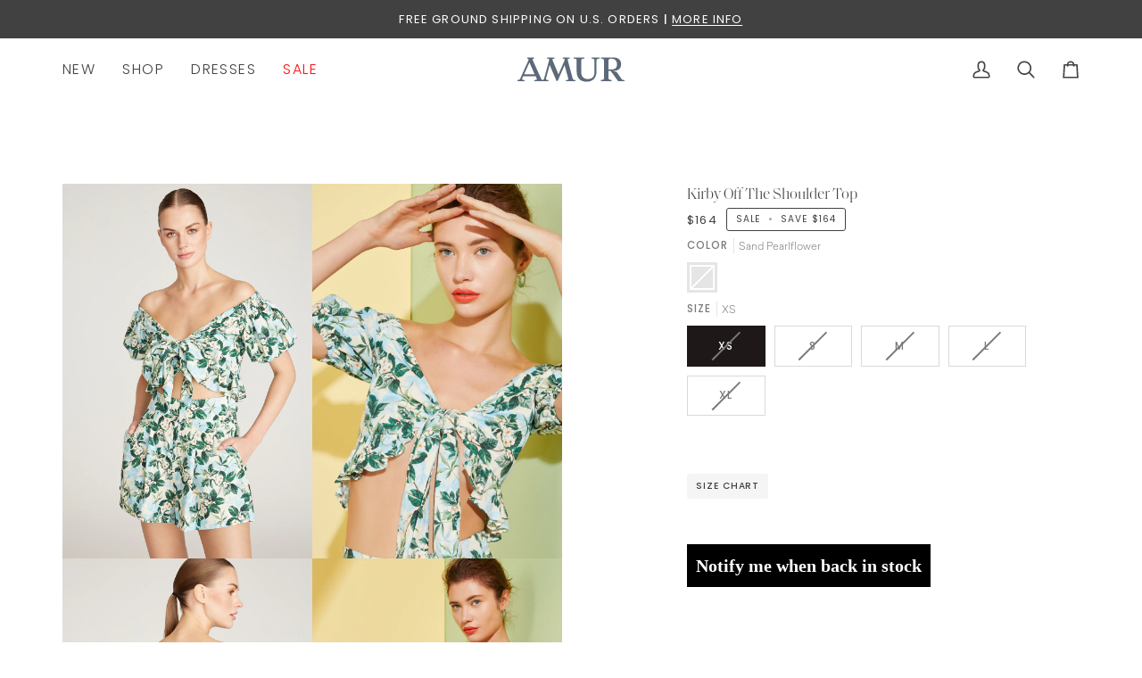

--- FILE ---
content_type: text/html; charset=utf-8
request_url: https://amur.com/products/amur-kirby-off-the-shoulder-top
body_size: 34672
content:
<!doctype html>




<html class="no-js" lang="en" ><head>
  <meta charset="utf-8">
  <meta http-equiv="X-UA-Compatible" content="IE=edge,chrome=1">
  <meta name="viewport" content="width=device-width,initial-scale=1,viewport-fit=cover">
  <meta name="theme-color" content="#fffcf9"><link rel="canonical" href="https://amur.com/products/amur-kirby-off-the-shoulder-top"><!-- ======================= Pipeline Theme V7.4.0 ========================= -->

  <!-- Preloading ================================================================== -->

  <link rel="preconnect" href="https://fonts.shopify.com" crossorigin>
  <link rel="preload" href="//amur.com/cdn/fonts/poppins/poppins_n3.05f58335c3209cce17da4f1f1ab324ebe2982441.woff2" as="font" type="font/woff2" crossorigin>
  <link rel="preload" href="//amur.com/cdn/fonts/tenor_sans/tenorsans_n4.966071a72c28462a9256039d3e3dc5b0cf314f65.woff2" as="font" type="font/woff2" crossorigin>
  <link rel="preload" href="//amur.com/cdn/fonts/poppins/poppins_n4.0ba78fa5af9b0e1a374041b3ceaadf0a43b41362.woff2" as="font" type="font/woff2" crossorigin>

  <!-- Title and description ================================================ --><link rel="shortcut icon" href="//amur.com/cdn/shop/files/Untitled-1_256x256_cf32415b-0831-4db7-b345-b1652e14c859_32x32.webp?v=1652462226" type="image/png">
  <title>
    

    Kirby Off The Shoulder Top
&ndash; AMUR

  </title><meta name="description" content="DETAILS Our Kirby top is crafted from a hemp cotton blend—known for being one of the most natural and eco-friendly materials in the world. It features a shoulder crop and tie front accents—while brushed in our lovely pearl flower print. Inspired by the vibrant and lush hues of Italy, our style takes to the Island of Ca">
  <!-- /snippets/social-meta-tags.liquid --><meta property="og:site_name" content="AMUR">
<meta property="og:url" content="https://amur.com/products/amur-kirby-off-the-shoulder-top">
<meta property="og:title" content="Kirby Off The Shoulder Top">
<meta property="og:type" content="product">
<meta property="og:description" content="DETAILS Our Kirby top is crafted from a hemp cotton blend—known for being one of the most natural and eco-friendly materials in the world. It features a shoulder crop and tie front accents—while brushed in our lovely pearl flower print. Inspired by the vibrant and lush hues of Italy, our style takes to the Island of Ca"><meta property="og:price:amount" content="164">
  <meta property="og:price:currency" content="USD">
      <meta property="og:image" content="http://amur.com/cdn/shop/products/5827523_6506_2.jpg?v=1657209352">
      <meta property="og:image:secure_url" content="https://amur.com/cdn/shop/products/5827523_6506_2.jpg?v=1657209352">
      <meta property="og:image:height" content="1800">
      <meta property="og:image:width" content="1200">
      <meta property="og:image" content="http://amur.com/cdn/shop/products/5827523_5837524_editorial_3.jpg?v=1657209352">
      <meta property="og:image:secure_url" content="https://amur.com/cdn/shop/products/5827523_5837524_editorial_3.jpg?v=1657209352">
      <meta property="og:image:height" content="1800">
      <meta property="og:image:width" content="1200">
      <meta property="og:image" content="http://amur.com/cdn/shop/products/5827523_6506_3.jpg?v=1657209352">
      <meta property="og:image:secure_url" content="https://amur.com/cdn/shop/products/5827523_6506_3.jpg?v=1657209352">
      <meta property="og:image:height" content="1800">
      <meta property="og:image:width" content="1200">
<meta property="twitter:image" content="http://amur.com/cdn/shop/products/5827523_6506_2_1200x1200.jpg?v=1657209352">

<meta name="twitter:site" content="@">
<meta name="twitter:card" content="summary_large_image">
<meta name="twitter:title" content="Kirby Off The Shoulder Top">
<meta name="twitter:description" content="DETAILS Our Kirby top is crafted from a hemp cotton blend—known for being one of the most natural and eco-friendly materials in the world. It features a shoulder crop and tie front accents—while brushed in our lovely pearl flower print. Inspired by the vibrant and lush hues of Italy, our style takes to the Island of Ca"><!-- CSS ================================================================== -->

  <link href="//amur.com/cdn/shop/t/166/assets/font-settings.css?v=134946942487755529221765554999" rel="stylesheet" type="text/css" media="all" />

    
      <style>
        @font-face {
          font-family: 'SaolDisplay';
          src: url('https://cdn.shopify.com/s/files/1/1654/6827/files/SaolDisplay-ThinItalic.otf?v=1724690598') format('opentype');
          font-weight: 100; /* Adjust this value based on your design needs */
          font-style: italic;
        }
        /* SaolDisplay-Light */
        @font-face {
          font-family: 'SaolDisplay';
          font-weight: 300;
          font-style: normal;
          src: url('https://cdn.shopify.com/s/files/1/1654/6827/files/SaolDisplay-Light.otf?v=1724776187') format('opentype');
        }
      </style>
    
    
    
      <style>
        /* Sailec-Medium */
        @font-face {
          font-family: 'Sailec';
          font-weight: 500;
          font-style: normal;
          src: url('https://cdn.shopify.com/s/files/1/1654/6827/files/Sailec-Medium.otf?v=1724776176') format('opentype');
        }
        
        /* Sailec-Light */
        @font-face {
          font-family: 'Sailec';
          font-weight: 300;
          font-style: normal;
          src: url('https://cdn.shopify.com/s/files/1/1654/6827/files/Sailec-Light.otf?v=1724776176') format('opentype');
        }
      </style>
    

  </style>
  
  <!-- /snippets/css-variables.liquid -->


<style data-shopify>

:root {
/* ================ Layout Variables ================ */






--LAYOUT-WIDTH: 1450px;
--LAYOUT-GUTTER: 5px;
--LAYOUT-GUTTER-OFFSET: -5px;
--NAV-GUTTER: 5px;
--LAYOUT-OUTER: 70px;

/* ================ Product video ================ */

--COLOR-VIDEO-BG: #f2f2f2;


/* ================ Color Variables ================ */

/* === Backgrounds ===*/
--COLOR-BG: #ffffff;
--COLOR-BG-ACCENT: #fcfaed;

/* === Text colors ===*/
--COLOR-TEXT-DARK: #1e1818;
--COLOR-TEXT: #414141;
--COLOR-TEXT-LIGHT: #7a7a7a;

/* === Bright color ===*/
--COLOR-PRIMARY: #414141;
--COLOR-PRIMARY-HOVER: #1f1717;
--COLOR-PRIMARY-FADE: rgba(65, 65, 65, 0.05);
--COLOR-PRIMARY-FADE-HOVER: rgba(65, 65, 65, 0.1);--COLOR-PRIMARY-OPPOSITE: #ffffff;

/* === Secondary/link Color ===*/
--COLOR-SECONDARY: #fffcf9;
--COLOR-SECONDARY-HOVER: #ffd6ad;
--COLOR-SECONDARY-FADE: rgba(255, 252, 249, 0.05);
--COLOR-SECONDARY-FADE-HOVER: rgba(255, 252, 249, 0.1);--COLOR-SECONDARY-OPPOSITE: #140a00;

/* === Shades of grey ===*/
--COLOR-A5:  rgba(65, 65, 65, 0.05);
--COLOR-A10: rgba(65, 65, 65, 0.1);
--COLOR-A20: rgba(65, 65, 65, 0.2);
--COLOR-A35: rgba(65, 65, 65, 0.35);
--COLOR-A50: rgba(65, 65, 65, 0.5);
--COLOR-A80: rgba(65, 65, 65, 0.8);
--COLOR-A90: rgba(65, 65, 65, 0.9);
--COLOR-A95: rgba(65, 65, 65, 0.95);


/* ================ Inverted Color Variables ================ */

--INVERSE-BG: #2e413d;
--INVERSE-BG-ACCENT: #414141;

/* === Text colors ===*/
--INVERSE-TEXT-DARK: #9fa9b7;
--INVERSE-TEXT: #5c697a;
--INVERSE-TEXT-LIGHT: #4e5d68;

/* === Bright color ===*/
--INVERSE-PRIMARY: #ffe5da;
--INVERSE-PRIMARY-HOVER: #ffaf8e;
--INVERSE-PRIMARY-FADE: rgba(255, 229, 218, 0.05);
--INVERSE-PRIMARY-FADE-HOVER: rgba(255, 229, 218, 0.1);--INVERSE-PRIMARY-OPPOSITE: #000000;


/* === Second Color ===*/
--INVERSE-SECONDARY: #dff3fd;
--INVERSE-SECONDARY-HOVER: #91dbff;
--INVERSE-SECONDARY-FADE: rgba(223, 243, 253, 0.05);
--INVERSE-SECONDARY-FADE-HOVER: rgba(223, 243, 253, 0.1);--INVERSE-SECONDARY-OPPOSITE: #000000;


/* === Shades of grey ===*/
--INVERSE-A5:  rgba(92, 105, 122, 0.05);
--INVERSE-A10: rgba(92, 105, 122, 0.1);
--INVERSE-A20: rgba(92, 105, 122, 0.2);
--INVERSE-A35: rgba(92, 105, 122, 0.3);
--INVERSE-A80: rgba(92, 105, 122, 0.8);
--INVERSE-A90: rgba(92, 105, 122, 0.9);
--INVERSE-A95: rgba(92, 105, 122, 0.95);


/* ================ Bright Color Variables ================ */

--BRIGHT-BG: #e7caac;
--BRIGHT-BG-ACCENT: #fffcf9;

/* === Text colors ===*/
--BRIGHT-TEXT-DARK: #818181;
--BRIGHT-TEXT: #414141;
--BRIGHT-TEXT-LIGHT: #736a61;

/* === Bright color ===*/
--BRIGHT-PRIMARY: #fffcf9;
--BRIGHT-PRIMARY-HOVER: #ffd6ad;
--BRIGHT-PRIMARY-FADE: rgba(255, 252, 249, 0.05);
--BRIGHT-PRIMARY-FADE-HOVER: rgba(255, 252, 249, 0.1);--BRIGHT-PRIMARY-OPPOSITE: #140a00;


/* === Second Color ===*/
--BRIGHT-SECONDARY: #3f9f85;
--BRIGHT-SECONDARY-HOVER: #1e735c;
--BRIGHT-SECONDARY-FADE: rgba(63, 159, 133, 0.05);
--BRIGHT-SECONDARY-FADE-HOVER: rgba(63, 159, 133, 0.1);--BRIGHT-SECONDARY-OPPOSITE: #000000;


/* === Shades of grey ===*/
--BRIGHT-A5:  rgba(65, 65, 65, 0.05);
--BRIGHT-A10: rgba(65, 65, 65, 0.1);
--BRIGHT-A20: rgba(65, 65, 65, 0.2);
--BRIGHT-A35: rgba(65, 65, 65, 0.3);
--BRIGHT-A80: rgba(65, 65, 65, 0.8);
--BRIGHT-A90: rgba(65, 65, 65, 0.9);
--BRIGHT-A95: rgba(65, 65, 65, 0.95);


/* === Account Bar ===*/
--COLOR-ANNOUNCEMENT-BG: #414141;
--COLOR-ANNOUNCEMENT-TEXT: #fffcf9;

/* === Nav and dropdown link background ===*/
--COLOR-NAV: #ffffff;
--COLOR-NAV-TEXT: #414141;
--COLOR-NAV-TEXT-DARK: #1e1818;
--COLOR-NAV-TEXT-LIGHT: #7a7a7a;
--COLOR-NAV-BORDER: #ffffff;
--COLOR-NAV-A10: rgba(65, 65, 65, 0.1);
--COLOR-NAV-A50: rgba(65, 65, 65, 0.5);
--COLOR-HIGHLIGHT-LINK: #ff0e0e;

/* === Site Footer ===*/
--COLOR-FOOTER-BG: #ffffff;
--COLOR-FOOTER-TEXT: #2e413d;
--COLOR-FOOTER-A5: rgba(46, 65, 61, 0.05);
--COLOR-FOOTER-A15: rgba(46, 65, 61, 0.15);
--COLOR-FOOTER-A90: rgba(46, 65, 61, 0.9);

/* === Sub-Footer ===*/
--COLOR-SUB-FOOTER-BG: #ffffff;
--COLOR-SUB-FOOTER-TEXT: #2e413d;
--COLOR-SUB-FOOTER-A5: rgba(46, 65, 61, 0.05);
--COLOR-SUB-FOOTER-A15: rgba(46, 65, 61, 0.15);
--COLOR-SUB-FOOTER-A90: rgba(46, 65, 61, 0.9);

/* === Products ===*/
--PRODUCT-GRID-ASPECT-RATIO: 0%;

/* === Product badges ===*/
--COLOR-BADGE: #e9e0d7;
--COLOR-BADGE-TEXT: #2e413d;
--COLOR-BADGE-TEXT-DARK: #0c1614;
--COLOR-BADGE-TEXT-HOVER: #4e6e67;
--COLOR-BADGE-HAIRLINE: #e0d8cf;

/* === Product item slider ===*/--COLOR-PRODUCT-SLIDER: #e9e0d7;--COLOR-PRODUCT-SLIDER-OPPOSITE: rgba(0, 0, 0, 0.06);/* === disabled form colors ===*/
--COLOR-DISABLED-BG: #ececec;
--COLOR-DISABLED-TEXT: #bdbdbd;

--INVERSE-DISABLED-BG: #334543;
--INVERSE-DISABLED-TEXT: #3e4f52;


/* === Tailwind RGBA Palette ===*/
--RGB-CANVAS: 255 255 255;
--RGB-CONTENT: 65 65 65;
--RGB-PRIMARY: 65 65 65;
--RGB-SECONDARY: 255 252 249;

--RGB-DARK-CANVAS: 46 65 61;
--RGB-DARK-CONTENT: 92 105 122;
--RGB-DARK-PRIMARY: 255 229 218;
--RGB-DARK-SECONDARY: 223 243 253;

--RGB-BRIGHT-CANVAS: 231 202 172;
--RGB-BRIGHT-CONTENT: 65 65 65;
--RGB-BRIGHT-PRIMARY: 255 252 249;
--RGB-BRIGHT-SECONDARY: 63 159 133;

--RGB-PRIMARY-CONTRAST: 255 255 255;
--RGB-SECONDARY-CONTRAST: 20 10 0;

--RGB-DARK-PRIMARY-CONTRAST: 0 0 0;
--RGB-DARK-SECONDARY-CONTRAST: 0 0 0;

--RGB-BRIGHT-PRIMARY-CONTRAST: 20 10 0;
--RGB-BRIGHT-SECONDARY-CONTRAST: 0 0 0;


/* === Button Radius === */
--BUTTON-RADIUS: 0px;


/* === Icon Stroke Width === */
--ICON-STROKE-WIDTH: 2px;


/* ================ Typography ================ */

  --FONT-STACK-BODY: 'Sailec', sans-serif;
  
--FONT-STYLE-BODY: normal;
--FONT-WEIGHT-BODY: 300;
--FONT-WEIGHT-BODY-BOLD: 400;
--FONT-ADJUST-BODY: 0.9;

  --FONT-BODY-TRANSFORM: none;
  --FONT-BODY-LETTER-SPACING: normal;


  --FONT-STACK-HEADING: 'SaolDisplay', sans-serif;
  
--FONT-STYLE-HEADING: normal;
--FONT-WEIGHT-HEADING: 400;
--FONT-WEIGHT-HEADING-BOLD: 700;
--FONT-ADJUST-HEADING: 1.2;

  --FONT-HEADING-TRANSFORM: none;
  --FONT-HEADING-LETTER-SPACING: normal;


--FONT-STACK-ACCENT: Poppins, sans-serif;
--FONT-STYLE-ACCENT: normal;
--FONT-WEIGHT-ACCENT: 400;
--FONT-WEIGHT-ACCENT-BOLD: 500;
--FONT-ADJUST-ACCENT: 0.9;

  --FONT-ACCENT-TRANSFORM: uppercase;
  --FONT-ACCENT-LETTER-SPACING: 0.09em;

--TYPE-STACK-NAV: Poppins, sans-serif;
--TYPE-STYLE-NAV: normal;
--TYPE-ADJUST-NAV: 0.9;
--TYPE-WEIGHT-NAV: 300;

  --FONT-NAV-TRANSFORM: uppercase;
  --FONT-NAV-LETTER-SPACING: 0.09em;

--TYPE-STACK-BUTTON: Poppins, sans-serif;
--TYPE-STYLE-BUTTON: normal;
--TYPE-ADJUST-BUTTON: 0.9;
--TYPE-WEIGHT-BUTTON: 400;

  --FONT-BUTTON-TRANSFORM: uppercase;
  --FONT-BUTTON-LETTER-SPACING: 0.09em;

--TYPE-STACK-KICKER: Poppins, sans-serif;
--TYPE-STYLE-KICKER: normal;
--TYPE-ADJUST-KICKER: 0.9;
--TYPE-WEIGHT-KICKER: 400;

  --FONT-KICKER-TRANSFORM: uppercase;
  --FONT-KICKER-LETTER-SPACING: 0.09em;


--ICO-SELECT: url('//amur.com/cdn/shop/t/166/assets/ico-select.svg?v=11924367984868683311765554999');

/* ================ Photo correction ================ */
--PHOTO-CORRECTION: 100%;



}


/* ================ Typography ================ */
/* ================ type-scale.com ============ */

/* 1.16 base 13 */
:root {
 --font-1: 10px;
 --font-2: 11.3px;
 --font-3: 12px;
 --font-4: 13px;
 --font-5: 15.5px;
 --font-6: 17px;
 --font-7: 20px;
 --font-8: 23.5px;
 --font-9: 27px;
 --font-10:32px;
 --font-11:37px;
 --font-12:43px;
 --font-13:49px;
 --font-14:57px;
 --font-15:67px;
}

/* 1.175 base 13.5 */
@media only screen and (min-width: 480px) and (max-width: 1099px) {
  :root {
    --font-1: 10px;
    --font-2: 11.5px;
    --font-3: 12.5px;
    --font-4: 13.5px;
    --font-5: 16px;
    --font-6: 18px;
    --font-7: 21px;
    --font-8: 25px;
    --font-9: 29px;
    --font-10:34px;
    --font-11:40px;
    --font-12:47px;
    --font-13:56px;
    --font-14:65px;
   --font-15:77px;
  }
}
/* 1.22 base 14.5 */
@media only screen and (min-width: 1100px) {
  :root {
    --font-1: 10px;
    --font-2: 11.5px;
    --font-3: 13px;
    --font-4: 14.5px;
    --font-5: 17.5px;
    --font-6: 22px;
    --font-7: 26px;
    --font-8: 32px;
    --font-9: 39px;
    --font-10:48px;
    --font-11:58px;
    --font-12:71px;
    --font-13:87px;
    --font-14:106px;
    --font-15:129px;
 }
}


</style>


  <link href="//amur.com/cdn/shop/t/166/assets/theme.css?v=92910347636299849271765554971" rel="stylesheet" type="text/css" media="all" />
  <style>
    
  </style>
  <script>
    document.documentElement.className = document.documentElement.className.replace('no-js', 'js');

    
      document.documentElement.classList.add('aos-initialized');let root = '/';
    if (root[root.length - 1] !== '/') {
      root = `${root}/`;
    }
    var theme = {
      routes: {
        root_url: root,
        cart: '/cart',
        cart_add_url: '/cart/add',
        product_recommendations_url: '/recommendations/products',
        account_addresses_url: '/account/addresses',
        predictive_search_url: '/search/suggest'
      },
      state: {
        cartOpen: null,
      },
      sizes: {
        small: 480,
        medium: 768,
        large: 1100,
        widescreen: 1400
      },
      assets: {
        photoswipe: '//amur.com/cdn/shop/t/166/assets/photoswipe.js?v=169308975333299535361765554944',
        smoothscroll: '//amur.com/cdn/shop/t/166/assets/smoothscroll.js?v=37906625415260927261765554964',
        swatches: '//amur.com/cdn/shop/t/166/assets/swatches.json?v=120090063174406166661765981626',
        noImage: '//amur.com/cdn/shopifycloud/storefront/assets/no-image-2048-a2addb12.gif',
        base: '//amur.com/cdn/shop/t/166/assets/'
      },
      strings: {
        swatchesKey: "Color, Colour",
        addToCart: "Add to Cart",
        estimateShipping: "Estimate shipping",
        noShippingAvailable: "We do not ship to this destination.",
        free: "Free",
        from: "From",
        preOrder: "Pre-order",
        soldOut: "Sold Out",
        sale: "Sale",
        subscription: "Subscription",
        unavailable: "Unavailable",
        unitPrice: "Unit price",
        unitPriceSeparator: "per",
        stockout: "All available stock is in cart",
        products: "Products",
        pages: "Pages",
        collections: "Collections",
        resultsFor: "Results for",
        noResultsFor: "No results for",
        articles: "Articles",
        successMessage: "Link copied to clipboard",
      },
      settings: {
        badge_sale_type: "dollar",
        animate_hover: false,
        animate_scroll: true,
        show_locale_desktop: null,
        show_locale_mobile: null,
        show_currency_desktop: null,
        show_currency_mobile: null,
        currency_select_type: "country",
        currency_code_enable: false,
        cycle_images_hover_delay: 1.5
      },
      info: {
        name: 'pipeline'
      },
      version: '7.4.0',
      moneyFormat: "${{amount_no_decimals}}",
      shopCurrency: "USD",
      currencyCode: "USD"
    }
    let windowInnerHeight = window.innerHeight;
    document.documentElement.style.setProperty('--full-screen', `${windowInnerHeight}px`);
    document.documentElement.style.setProperty('--three-quarters', `${windowInnerHeight * 0.75}px`);
    document.documentElement.style.setProperty('--two-thirds', `${windowInnerHeight * 0.66}px`);
    document.documentElement.style.setProperty('--one-half', `${windowInnerHeight * 0.5}px`);
    document.documentElement.style.setProperty('--one-third', `${windowInnerHeight * 0.33}px`);
    document.documentElement.style.setProperty('--one-fifth', `${windowInnerHeight * 0.2}px`);

    window.isRTL = document.documentElement.getAttribute('dir') === 'rtl';
  </script><!-- Theme Javascript ============================================================== -->
  <script src="//amur.com/cdn/shop/t/166/assets/vendor.js?v=69555399850987115801765554974" defer="defer"></script>
  <script src="//amur.com/cdn/shop/t/166/assets/theme.js?v=80584697032087246831765554972" defer="defer"></script>

  <script>
    (function () {
      function onPageShowEvents() {
        if ('requestIdleCallback' in window) {
          requestIdleCallback(initCartEvent, { timeout: 500 })
        } else {
          initCartEvent()
        }
        function initCartEvent(){
          window.fetch(window.theme.routes.cart + '.js')
          .then((response) => {
            if(!response.ok){
              throw {status: response.statusText};
            }
            return response.json();
          })
          .then((response) => {
            document.dispatchEvent(new CustomEvent('theme:cart:change', {
              detail: {
                cart: response,
              },
              bubbles: true,
            }));
            return response;
          })
          .catch((e) => {
            console.error(e);
          });
        }
      };
      window.onpageshow = onPageShowEvents;
    })();
  </script>

  <script type="text/javascript">
    if (window.MSInputMethodContext && document.documentMode) {
      var scripts = document.getElementsByTagName('script')[0];
      var polyfill = document.createElement("script");
      polyfill.defer = true;
      polyfill.src = "//amur.com/cdn/shop/t/166/assets/ie11.js?v=144489047535103983231765554922";

      scripts.parentNode.insertBefore(polyfill, scripts);
    }
  </script>
  <script  async src=  "https://app.theensemble.me/static/js/borrow/838000/borrow.js"  ></script>

  <!-- Shopify app scripts =========================================================== -->
  <script>window.performance && window.performance.mark && window.performance.mark('shopify.content_for_header.start');</script><meta name="google-site-verification" content="ILuOrENh2yO3ZIVxxwj7Ch0iFgZ6ZEs9VfnbLCvnM6Q">
<meta id="shopify-digital-wallet" name="shopify-digital-wallet" content="/16546827/digital_wallets/dialog">
<meta name="shopify-checkout-api-token" content="afa8d6b449018dc9437d979777a83608">
<meta id="in-context-paypal-metadata" data-shop-id="16546827" data-venmo-supported="false" data-environment="production" data-locale="en_US" data-paypal-v4="true" data-currency="USD">
<link rel="alternate" type="application/json+oembed" href="https://amur.com/products/amur-kirby-off-the-shoulder-top.oembed">
<script async="async" src="/checkouts/internal/preloads.js?locale=en-US"></script>
<link rel="preconnect" href="https://shop.app" crossorigin="anonymous">
<script async="async" src="https://shop.app/checkouts/internal/preloads.js?locale=en-US&shop_id=16546827" crossorigin="anonymous"></script>
<script id="apple-pay-shop-capabilities" type="application/json">{"shopId":16546827,"countryCode":"US","currencyCode":"USD","merchantCapabilities":["supports3DS"],"merchantId":"gid:\/\/shopify\/Shop\/16546827","merchantName":"AMUR","requiredBillingContactFields":["postalAddress","email","phone"],"requiredShippingContactFields":["postalAddress","email","phone"],"shippingType":"shipping","supportedNetworks":["visa","masterCard","amex"],"total":{"type":"pending","label":"AMUR","amount":"1.00"},"shopifyPaymentsEnabled":true,"supportsSubscriptions":true}</script>
<script id="shopify-features" type="application/json">{"accessToken":"afa8d6b449018dc9437d979777a83608","betas":["rich-media-storefront-analytics"],"domain":"amur.com","predictiveSearch":true,"shopId":16546827,"locale":"en"}</script>
<script>var Shopify = Shopify || {};
Shopify.shop = "amur-2.myshopify.com";
Shopify.locale = "en";
Shopify.currency = {"active":"USD","rate":"1.0"};
Shopify.country = "US";
Shopify.theme = {"name":"December Launch | 12\/13\/25","id":183593304427,"schema_name":"Pipeline","schema_version":"7.4.0","theme_store_id":739,"role":"main"};
Shopify.theme.handle = "null";
Shopify.theme.style = {"id":null,"handle":null};
Shopify.cdnHost = "amur.com/cdn";
Shopify.routes = Shopify.routes || {};
Shopify.routes.root = "/";</script>
<script type="module">!function(o){(o.Shopify=o.Shopify||{}).modules=!0}(window);</script>
<script>!function(o){function n(){var o=[];function n(){o.push(Array.prototype.slice.apply(arguments))}return n.q=o,n}var t=o.Shopify=o.Shopify||{};t.loadFeatures=n(),t.autoloadFeatures=n()}(window);</script>
<script>
  window.ShopifyPay = window.ShopifyPay || {};
  window.ShopifyPay.apiHost = "shop.app\/pay";
  window.ShopifyPay.redirectState = null;
</script>
<script id="shop-js-analytics" type="application/json">{"pageType":"product"}</script>
<script defer="defer" async type="module" src="//amur.com/cdn/shopifycloud/shop-js/modules/v2/client.init-shop-cart-sync_BT-GjEfc.en.esm.js"></script>
<script defer="defer" async type="module" src="//amur.com/cdn/shopifycloud/shop-js/modules/v2/chunk.common_D58fp_Oc.esm.js"></script>
<script defer="defer" async type="module" src="//amur.com/cdn/shopifycloud/shop-js/modules/v2/chunk.modal_xMitdFEc.esm.js"></script>
<script type="module">
  await import("//amur.com/cdn/shopifycloud/shop-js/modules/v2/client.init-shop-cart-sync_BT-GjEfc.en.esm.js");
await import("//amur.com/cdn/shopifycloud/shop-js/modules/v2/chunk.common_D58fp_Oc.esm.js");
await import("//amur.com/cdn/shopifycloud/shop-js/modules/v2/chunk.modal_xMitdFEc.esm.js");

  window.Shopify.SignInWithShop?.initShopCartSync?.({"fedCMEnabled":true,"windoidEnabled":true});

</script>
<script>
  window.Shopify = window.Shopify || {};
  if (!window.Shopify.featureAssets) window.Shopify.featureAssets = {};
  window.Shopify.featureAssets['shop-js'] = {"shop-cart-sync":["modules/v2/client.shop-cart-sync_DZOKe7Ll.en.esm.js","modules/v2/chunk.common_D58fp_Oc.esm.js","modules/v2/chunk.modal_xMitdFEc.esm.js"],"init-fed-cm":["modules/v2/client.init-fed-cm_B6oLuCjv.en.esm.js","modules/v2/chunk.common_D58fp_Oc.esm.js","modules/v2/chunk.modal_xMitdFEc.esm.js"],"shop-cash-offers":["modules/v2/client.shop-cash-offers_D2sdYoxE.en.esm.js","modules/v2/chunk.common_D58fp_Oc.esm.js","modules/v2/chunk.modal_xMitdFEc.esm.js"],"shop-login-button":["modules/v2/client.shop-login-button_QeVjl5Y3.en.esm.js","modules/v2/chunk.common_D58fp_Oc.esm.js","modules/v2/chunk.modal_xMitdFEc.esm.js"],"pay-button":["modules/v2/client.pay-button_DXTOsIq6.en.esm.js","modules/v2/chunk.common_D58fp_Oc.esm.js","modules/v2/chunk.modal_xMitdFEc.esm.js"],"shop-button":["modules/v2/client.shop-button_DQZHx9pm.en.esm.js","modules/v2/chunk.common_D58fp_Oc.esm.js","modules/v2/chunk.modal_xMitdFEc.esm.js"],"avatar":["modules/v2/client.avatar_BTnouDA3.en.esm.js"],"init-windoid":["modules/v2/client.init-windoid_CR1B-cfM.en.esm.js","modules/v2/chunk.common_D58fp_Oc.esm.js","modules/v2/chunk.modal_xMitdFEc.esm.js"],"init-shop-for-new-customer-accounts":["modules/v2/client.init-shop-for-new-customer-accounts_C_vY_xzh.en.esm.js","modules/v2/client.shop-login-button_QeVjl5Y3.en.esm.js","modules/v2/chunk.common_D58fp_Oc.esm.js","modules/v2/chunk.modal_xMitdFEc.esm.js"],"init-shop-email-lookup-coordinator":["modules/v2/client.init-shop-email-lookup-coordinator_BI7n9ZSv.en.esm.js","modules/v2/chunk.common_D58fp_Oc.esm.js","modules/v2/chunk.modal_xMitdFEc.esm.js"],"init-shop-cart-sync":["modules/v2/client.init-shop-cart-sync_BT-GjEfc.en.esm.js","modules/v2/chunk.common_D58fp_Oc.esm.js","modules/v2/chunk.modal_xMitdFEc.esm.js"],"shop-toast-manager":["modules/v2/client.shop-toast-manager_DiYdP3xc.en.esm.js","modules/v2/chunk.common_D58fp_Oc.esm.js","modules/v2/chunk.modal_xMitdFEc.esm.js"],"init-customer-accounts":["modules/v2/client.init-customer-accounts_D9ZNqS-Q.en.esm.js","modules/v2/client.shop-login-button_QeVjl5Y3.en.esm.js","modules/v2/chunk.common_D58fp_Oc.esm.js","modules/v2/chunk.modal_xMitdFEc.esm.js"],"init-customer-accounts-sign-up":["modules/v2/client.init-customer-accounts-sign-up_iGw4briv.en.esm.js","modules/v2/client.shop-login-button_QeVjl5Y3.en.esm.js","modules/v2/chunk.common_D58fp_Oc.esm.js","modules/v2/chunk.modal_xMitdFEc.esm.js"],"shop-follow-button":["modules/v2/client.shop-follow-button_CqMgW2wH.en.esm.js","modules/v2/chunk.common_D58fp_Oc.esm.js","modules/v2/chunk.modal_xMitdFEc.esm.js"],"checkout-modal":["modules/v2/client.checkout-modal_xHeaAweL.en.esm.js","modules/v2/chunk.common_D58fp_Oc.esm.js","modules/v2/chunk.modal_xMitdFEc.esm.js"],"shop-login":["modules/v2/client.shop-login_D91U-Q7h.en.esm.js","modules/v2/chunk.common_D58fp_Oc.esm.js","modules/v2/chunk.modal_xMitdFEc.esm.js"],"lead-capture":["modules/v2/client.lead-capture_BJmE1dJe.en.esm.js","modules/v2/chunk.common_D58fp_Oc.esm.js","modules/v2/chunk.modal_xMitdFEc.esm.js"],"payment-terms":["modules/v2/client.payment-terms_Ci9AEqFq.en.esm.js","modules/v2/chunk.common_D58fp_Oc.esm.js","modules/v2/chunk.modal_xMitdFEc.esm.js"]};
</script>
<script>(function() {
  var isLoaded = false;
  function asyncLoad() {
    if (isLoaded) return;
    isLoaded = true;
    var urls = ["https:\/\/assets1.adroll.com\/shopify\/latest\/j\/shopify_rolling_bootstrap_v2.js?adroll_adv_id=3D6BM5W3HZEGXGWQQKT45L\u0026adroll_pix_id=EVLGQTKEFZD2XBTFTTAIA5\u0026shop=amur-2.myshopify.com","https:\/\/static-us.afterpay.com\/shopify\/afterpay-attract\/afterpay-attract-widget.js?shop=amur-2.myshopify.com","https:\/\/config.gorgias.chat\/bundle-loader\/01GYCC81EJJS2GHY2XYXP1ZJ6R?source=shopify1click\u0026shop=amur-2.myshopify.com","https:\/\/cdn.attn.tv\/amur\/dtag.js?shop=amur-2.myshopify.com","https:\/\/cdn.9gtb.com\/loader.js?g_cvt_id=9862c491-ec36-4690-af46-03ea5ac49d6f\u0026shop=amur-2.myshopify.com"];
    for (var i = 0; i < urls.length; i++) {
      var s = document.createElement('script');
      s.type = 'text/javascript';
      s.async = true;
      s.src = urls[i];
      var x = document.getElementsByTagName('script')[0];
      x.parentNode.insertBefore(s, x);
    }
  };
  if(window.attachEvent) {
    window.attachEvent('onload', asyncLoad);
  } else {
    window.addEventListener('load', asyncLoad, false);
  }
})();</script>
<script id="__st">var __st={"a":16546827,"offset":-18000,"reqid":"68d74d61-8a2f-4ee0-819b-83a2929d0b89-1769262002","pageurl":"amur.com\/products\/amur-kirby-off-the-shoulder-top","u":"349183b2382a","p":"product","rtyp":"product","rid":7048557002788};</script>
<script>window.ShopifyPaypalV4VisibilityTracking = true;</script>
<script id="captcha-bootstrap">!function(){'use strict';const t='contact',e='account',n='new_comment',o=[[t,t],['blogs',n],['comments',n],[t,'customer']],c=[[e,'customer_login'],[e,'guest_login'],[e,'recover_customer_password'],[e,'create_customer']],r=t=>t.map((([t,e])=>`form[action*='/${t}']:not([data-nocaptcha='true']) input[name='form_type'][value='${e}']`)).join(','),a=t=>()=>t?[...document.querySelectorAll(t)].map((t=>t.form)):[];function s(){const t=[...o],e=r(t);return a(e)}const i='password',u='form_key',d=['recaptcha-v3-token','g-recaptcha-response','h-captcha-response',i],f=()=>{try{return window.sessionStorage}catch{return}},m='__shopify_v',_=t=>t.elements[u];function p(t,e,n=!1){try{const o=window.sessionStorage,c=JSON.parse(o.getItem(e)),{data:r}=function(t){const{data:e,action:n}=t;return t[m]||n?{data:e,action:n}:{data:t,action:n}}(c);for(const[e,n]of Object.entries(r))t.elements[e]&&(t.elements[e].value=n);n&&o.removeItem(e)}catch(o){console.error('form repopulation failed',{error:o})}}const l='form_type',E='cptcha';function T(t){t.dataset[E]=!0}const w=window,h=w.document,L='Shopify',v='ce_forms',y='captcha';let A=!1;((t,e)=>{const n=(g='f06e6c50-85a8-45c8-87d0-21a2b65856fe',I='https://cdn.shopify.com/shopifycloud/storefront-forms-hcaptcha/ce_storefront_forms_captcha_hcaptcha.v1.5.2.iife.js',D={infoText:'Protected by hCaptcha',privacyText:'Privacy',termsText:'Terms'},(t,e,n)=>{const o=w[L][v],c=o.bindForm;if(c)return c(t,g,e,D).then(n);var r;o.q.push([[t,g,e,D],n]),r=I,A||(h.body.append(Object.assign(h.createElement('script'),{id:'captcha-provider',async:!0,src:r})),A=!0)});var g,I,D;w[L]=w[L]||{},w[L][v]=w[L][v]||{},w[L][v].q=[],w[L][y]=w[L][y]||{},w[L][y].protect=function(t,e){n(t,void 0,e),T(t)},Object.freeze(w[L][y]),function(t,e,n,w,h,L){const[v,y,A,g]=function(t,e,n){const i=e?o:[],u=t?c:[],d=[...i,...u],f=r(d),m=r(i),_=r(d.filter((([t,e])=>n.includes(e))));return[a(f),a(m),a(_),s()]}(w,h,L),I=t=>{const e=t.target;return e instanceof HTMLFormElement?e:e&&e.form},D=t=>v().includes(t);t.addEventListener('submit',(t=>{const e=I(t);if(!e)return;const n=D(e)&&!e.dataset.hcaptchaBound&&!e.dataset.recaptchaBound,o=_(e),c=g().includes(e)&&(!o||!o.value);(n||c)&&t.preventDefault(),c&&!n&&(function(t){try{if(!f())return;!function(t){const e=f();if(!e)return;const n=_(t);if(!n)return;const o=n.value;o&&e.removeItem(o)}(t);const e=Array.from(Array(32),(()=>Math.random().toString(36)[2])).join('');!function(t,e){_(t)||t.append(Object.assign(document.createElement('input'),{type:'hidden',name:u})),t.elements[u].value=e}(t,e),function(t,e){const n=f();if(!n)return;const o=[...t.querySelectorAll(`input[type='${i}']`)].map((({name:t})=>t)),c=[...d,...o],r={};for(const[a,s]of new FormData(t).entries())c.includes(a)||(r[a]=s);n.setItem(e,JSON.stringify({[m]:1,action:t.action,data:r}))}(t,e)}catch(e){console.error('failed to persist form',e)}}(e),e.submit())}));const S=(t,e)=>{t&&!t.dataset[E]&&(n(t,e.some((e=>e===t))),T(t))};for(const o of['focusin','change'])t.addEventListener(o,(t=>{const e=I(t);D(e)&&S(e,y())}));const B=e.get('form_key'),M=e.get(l),P=B&&M;t.addEventListener('DOMContentLoaded',(()=>{const t=y();if(P)for(const e of t)e.elements[l].value===M&&p(e,B);[...new Set([...A(),...v().filter((t=>'true'===t.dataset.shopifyCaptcha))])].forEach((e=>S(e,t)))}))}(h,new URLSearchParams(w.location.search),n,t,e,['guest_login'])})(!0,!0)}();</script>
<script integrity="sha256-4kQ18oKyAcykRKYeNunJcIwy7WH5gtpwJnB7kiuLZ1E=" data-source-attribution="shopify.loadfeatures" defer="defer" src="//amur.com/cdn/shopifycloud/storefront/assets/storefront/load_feature-a0a9edcb.js" crossorigin="anonymous"></script>
<script crossorigin="anonymous" defer="defer" src="//amur.com/cdn/shopifycloud/storefront/assets/shopify_pay/storefront-65b4c6d7.js?v=20250812"></script>
<script data-source-attribution="shopify.dynamic_checkout.dynamic.init">var Shopify=Shopify||{};Shopify.PaymentButton=Shopify.PaymentButton||{isStorefrontPortableWallets:!0,init:function(){window.Shopify.PaymentButton.init=function(){};var t=document.createElement("script");t.src="https://amur.com/cdn/shopifycloud/portable-wallets/latest/portable-wallets.en.js",t.type="module",document.head.appendChild(t)}};
</script>
<script data-source-attribution="shopify.dynamic_checkout.buyer_consent">
  function portableWalletsHideBuyerConsent(e){var t=document.getElementById("shopify-buyer-consent"),n=document.getElementById("shopify-subscription-policy-button");t&&n&&(t.classList.add("hidden"),t.setAttribute("aria-hidden","true"),n.removeEventListener("click",e))}function portableWalletsShowBuyerConsent(e){var t=document.getElementById("shopify-buyer-consent"),n=document.getElementById("shopify-subscription-policy-button");t&&n&&(t.classList.remove("hidden"),t.removeAttribute("aria-hidden"),n.addEventListener("click",e))}window.Shopify?.PaymentButton&&(window.Shopify.PaymentButton.hideBuyerConsent=portableWalletsHideBuyerConsent,window.Shopify.PaymentButton.showBuyerConsent=portableWalletsShowBuyerConsent);
</script>
<script>
  function portableWalletsCleanup(e){e&&e.src&&console.error("Failed to load portable wallets script "+e.src);var t=document.querySelectorAll("shopify-accelerated-checkout .shopify-payment-button__skeleton, shopify-accelerated-checkout-cart .wallet-cart-button__skeleton"),e=document.getElementById("shopify-buyer-consent");for(let e=0;e<t.length;e++)t[e].remove();e&&e.remove()}function portableWalletsNotLoadedAsModule(e){e instanceof ErrorEvent&&"string"==typeof e.message&&e.message.includes("import.meta")&&"string"==typeof e.filename&&e.filename.includes("portable-wallets")&&(window.removeEventListener("error",portableWalletsNotLoadedAsModule),window.Shopify.PaymentButton.failedToLoad=e,"loading"===document.readyState?document.addEventListener("DOMContentLoaded",window.Shopify.PaymentButton.init):window.Shopify.PaymentButton.init())}window.addEventListener("error",portableWalletsNotLoadedAsModule);
</script>

<script type="module" src="https://amur.com/cdn/shopifycloud/portable-wallets/latest/portable-wallets.en.js" onError="portableWalletsCleanup(this)" crossorigin="anonymous"></script>
<script nomodule>
  document.addEventListener("DOMContentLoaded", portableWalletsCleanup);
</script>

<link id="shopify-accelerated-checkout-styles" rel="stylesheet" media="screen" href="https://amur.com/cdn/shopifycloud/portable-wallets/latest/accelerated-checkout-backwards-compat.css" crossorigin="anonymous">
<style id="shopify-accelerated-checkout-cart">
        #shopify-buyer-consent {
  margin-top: 1em;
  display: inline-block;
  width: 100%;
}

#shopify-buyer-consent.hidden {
  display: none;
}

#shopify-subscription-policy-button {
  background: none;
  border: none;
  padding: 0;
  text-decoration: underline;
  font-size: inherit;
  cursor: pointer;
}

#shopify-subscription-policy-button::before {
  box-shadow: none;
}

      </style>

<script>window.performance && window.performance.mark && window.performance.mark('shopify.content_for_header.end');</script>
<!-- BEGIN app block: shopify://apps/adroll-advertising-marketing/blocks/adroll-pixel/c60853ed-1adb-4359-83ae-4ed43ed0b559 -->
  <!-- AdRoll Customer: not found -->



  
  
  <!-- AdRoll Advertisable: 3D6BM5W3HZEGXGWQQKT45L -->
  <!-- AdRoll Pixel: EVLGQTKEFZD2XBTFTTAIA5 -->
  <script async src="https://assets1.adroll.com/shopify/latest/j/shopify_rolling_bootstrap_v2.js?adroll_adv_id=3D6BM5W3HZEGXGWQQKT45L&adroll_pix_id=EVLGQTKEFZD2XBTFTTAIA5"></script>



<!-- END app block --><!-- BEGIN app block: shopify://apps/klaviyo-email-marketing-sms/blocks/klaviyo-onsite-embed/2632fe16-c075-4321-a88b-50b567f42507 -->












  <script async src="https://static.klaviyo.com/onsite/js/Hnp4AU/klaviyo.js?company_id=Hnp4AU"></script>
  <script>!function(){if(!window.klaviyo){window._klOnsite=window._klOnsite||[];try{window.klaviyo=new Proxy({},{get:function(n,i){return"push"===i?function(){var n;(n=window._klOnsite).push.apply(n,arguments)}:function(){for(var n=arguments.length,o=new Array(n),w=0;w<n;w++)o[w]=arguments[w];var t="function"==typeof o[o.length-1]?o.pop():void 0,e=new Promise((function(n){window._klOnsite.push([i].concat(o,[function(i){t&&t(i),n(i)}]))}));return e}}})}catch(n){window.klaviyo=window.klaviyo||[],window.klaviyo.push=function(){var n;(n=window._klOnsite).push.apply(n,arguments)}}}}();</script>

  
    <script id="viewed_product">
      if (item == null) {
        var _learnq = _learnq || [];

        var MetafieldReviews = null
        var MetafieldYotpoRating = null
        var MetafieldYotpoCount = null
        var MetafieldLooxRating = null
        var MetafieldLooxCount = null
        var okendoProduct = null
        var okendoProductReviewCount = null
        var okendoProductReviewAverageValue = null
        try {
          // The following fields are used for Customer Hub recently viewed in order to add reviews.
          // This information is not part of __kla_viewed. Instead, it is part of __kla_viewed_reviewed_items
          MetafieldReviews = {};
          MetafieldYotpoRating = null
          MetafieldYotpoCount = null
          MetafieldLooxRating = null
          MetafieldLooxCount = null

          okendoProduct = null
          // If the okendo metafield is not legacy, it will error, which then requires the new json formatted data
          if (okendoProduct && 'error' in okendoProduct) {
            okendoProduct = null
          }
          okendoProductReviewCount = okendoProduct ? okendoProduct.reviewCount : null
          okendoProductReviewAverageValue = okendoProduct ? okendoProduct.reviewAverageValue : null
        } catch (error) {
          console.error('Error in Klaviyo onsite reviews tracking:', error);
        }

        var item = {
          Name: "Kirby Off The Shoulder Top",
          ProductID: 7048557002788,
          Categories: ["Compare At Price"],
          ImageURL: "https://amur.com/cdn/shop/products/5827523_6506_2_grande.jpg?v=1657209352",
          URL: "https://amur.com/products/amur-kirby-off-the-shoulder-top",
          Brand: "amur-2",
          Price: "$164",
          Value: "164",
          CompareAtPrice: "$328"
        };
        _learnq.push(['track', 'Viewed Product', item]);
        _learnq.push(['trackViewedItem', {
          Title: item.Name,
          ItemId: item.ProductID,
          Categories: item.Categories,
          ImageUrl: item.ImageURL,
          Url: item.URL,
          Metadata: {
            Brand: item.Brand,
            Price: item.Price,
            Value: item.Value,
            CompareAtPrice: item.CompareAtPrice
          },
          metafields:{
            reviews: MetafieldReviews,
            yotpo:{
              rating: MetafieldYotpoRating,
              count: MetafieldYotpoCount,
            },
            loox:{
              rating: MetafieldLooxRating,
              count: MetafieldLooxCount,
            },
            okendo: {
              rating: okendoProductReviewAverageValue,
              count: okendoProductReviewCount,
            }
          }
        }]);
      }
    </script>
  




  <script>
    window.klaviyoReviewsProductDesignMode = false
  </script>







<!-- END app block --><!-- BEGIN app block: shopify://apps/attentive/blocks/attn-tag/8df62c72-8fe4-407e-a5b3-72132be30a0d --><script type="text/javascript" src="https://cdn.attn.tv/amur/dtag.js?source=app-embed" defer="defer"></script>


<!-- END app block --><link href="https://monorail-edge.shopifysvc.com" rel="dns-prefetch">
<script>(function(){if ("sendBeacon" in navigator && "performance" in window) {try {var session_token_from_headers = performance.getEntriesByType('navigation')[0].serverTiming.find(x => x.name == '_s').description;} catch {var session_token_from_headers = undefined;}var session_cookie_matches = document.cookie.match(/_shopify_s=([^;]*)/);var session_token_from_cookie = session_cookie_matches && session_cookie_matches.length === 2 ? session_cookie_matches[1] : "";var session_token = session_token_from_headers || session_token_from_cookie || "";function handle_abandonment_event(e) {var entries = performance.getEntries().filter(function(entry) {return /monorail-edge.shopifysvc.com/.test(entry.name);});if (!window.abandonment_tracked && entries.length === 0) {window.abandonment_tracked = true;var currentMs = Date.now();var navigation_start = performance.timing.navigationStart;var payload = {shop_id: 16546827,url: window.location.href,navigation_start,duration: currentMs - navigation_start,session_token,page_type: "product"};window.navigator.sendBeacon("https://monorail-edge.shopifysvc.com/v1/produce", JSON.stringify({schema_id: "online_store_buyer_site_abandonment/1.1",payload: payload,metadata: {event_created_at_ms: currentMs,event_sent_at_ms: currentMs}}));}}window.addEventListener('pagehide', handle_abandonment_event);}}());</script>
<script id="web-pixels-manager-setup">(function e(e,d,r,n,o){if(void 0===o&&(o={}),!Boolean(null===(a=null===(i=window.Shopify)||void 0===i?void 0:i.analytics)||void 0===a?void 0:a.replayQueue)){var i,a;window.Shopify=window.Shopify||{};var t=window.Shopify;t.analytics=t.analytics||{};var s=t.analytics;s.replayQueue=[],s.publish=function(e,d,r){return s.replayQueue.push([e,d,r]),!0};try{self.performance.mark("wpm:start")}catch(e){}var l=function(){var e={modern:/Edge?\/(1{2}[4-9]|1[2-9]\d|[2-9]\d{2}|\d{4,})\.\d+(\.\d+|)|Firefox\/(1{2}[4-9]|1[2-9]\d|[2-9]\d{2}|\d{4,})\.\d+(\.\d+|)|Chrom(ium|e)\/(9{2}|\d{3,})\.\d+(\.\d+|)|(Maci|X1{2}).+ Version\/(15\.\d+|(1[6-9]|[2-9]\d|\d{3,})\.\d+)([,.]\d+|)( \(\w+\)|)( Mobile\/\w+|) Safari\/|Chrome.+OPR\/(9{2}|\d{3,})\.\d+\.\d+|(CPU[ +]OS|iPhone[ +]OS|CPU[ +]iPhone|CPU IPhone OS|CPU iPad OS)[ +]+(15[._]\d+|(1[6-9]|[2-9]\d|\d{3,})[._]\d+)([._]\d+|)|Android:?[ /-](13[3-9]|1[4-9]\d|[2-9]\d{2}|\d{4,})(\.\d+|)(\.\d+|)|Android.+Firefox\/(13[5-9]|1[4-9]\d|[2-9]\d{2}|\d{4,})\.\d+(\.\d+|)|Android.+Chrom(ium|e)\/(13[3-9]|1[4-9]\d|[2-9]\d{2}|\d{4,})\.\d+(\.\d+|)|SamsungBrowser\/([2-9]\d|\d{3,})\.\d+/,legacy:/Edge?\/(1[6-9]|[2-9]\d|\d{3,})\.\d+(\.\d+|)|Firefox\/(5[4-9]|[6-9]\d|\d{3,})\.\d+(\.\d+|)|Chrom(ium|e)\/(5[1-9]|[6-9]\d|\d{3,})\.\d+(\.\d+|)([\d.]+$|.*Safari\/(?![\d.]+ Edge\/[\d.]+$))|(Maci|X1{2}).+ Version\/(10\.\d+|(1[1-9]|[2-9]\d|\d{3,})\.\d+)([,.]\d+|)( \(\w+\)|)( Mobile\/\w+|) Safari\/|Chrome.+OPR\/(3[89]|[4-9]\d|\d{3,})\.\d+\.\d+|(CPU[ +]OS|iPhone[ +]OS|CPU[ +]iPhone|CPU IPhone OS|CPU iPad OS)[ +]+(10[._]\d+|(1[1-9]|[2-9]\d|\d{3,})[._]\d+)([._]\d+|)|Android:?[ /-](13[3-9]|1[4-9]\d|[2-9]\d{2}|\d{4,})(\.\d+|)(\.\d+|)|Mobile Safari.+OPR\/([89]\d|\d{3,})\.\d+\.\d+|Android.+Firefox\/(13[5-9]|1[4-9]\d|[2-9]\d{2}|\d{4,})\.\d+(\.\d+|)|Android.+Chrom(ium|e)\/(13[3-9]|1[4-9]\d|[2-9]\d{2}|\d{4,})\.\d+(\.\d+|)|Android.+(UC? ?Browser|UCWEB|U3)[ /]?(15\.([5-9]|\d{2,})|(1[6-9]|[2-9]\d|\d{3,})\.\d+)\.\d+|SamsungBrowser\/(5\.\d+|([6-9]|\d{2,})\.\d+)|Android.+MQ{2}Browser\/(14(\.(9|\d{2,})|)|(1[5-9]|[2-9]\d|\d{3,})(\.\d+|))(\.\d+|)|K[Aa][Ii]OS\/(3\.\d+|([4-9]|\d{2,})\.\d+)(\.\d+|)/},d=e.modern,r=e.legacy,n=navigator.userAgent;return n.match(d)?"modern":n.match(r)?"legacy":"unknown"}(),u="modern"===l?"modern":"legacy",c=(null!=n?n:{modern:"",legacy:""})[u],f=function(e){return[e.baseUrl,"/wpm","/b",e.hashVersion,"modern"===e.buildTarget?"m":"l",".js"].join("")}({baseUrl:d,hashVersion:r,buildTarget:u}),m=function(e){var d=e.version,r=e.bundleTarget,n=e.surface,o=e.pageUrl,i=e.monorailEndpoint;return{emit:function(e){var a=e.status,t=e.errorMsg,s=(new Date).getTime(),l=JSON.stringify({metadata:{event_sent_at_ms:s},events:[{schema_id:"web_pixels_manager_load/3.1",payload:{version:d,bundle_target:r,page_url:o,status:a,surface:n,error_msg:t},metadata:{event_created_at_ms:s}}]});if(!i)return console&&console.warn&&console.warn("[Web Pixels Manager] No Monorail endpoint provided, skipping logging."),!1;try{return self.navigator.sendBeacon.bind(self.navigator)(i,l)}catch(e){}var u=new XMLHttpRequest;try{return u.open("POST",i,!0),u.setRequestHeader("Content-Type","text/plain"),u.send(l),!0}catch(e){return console&&console.warn&&console.warn("[Web Pixels Manager] Got an unhandled error while logging to Monorail."),!1}}}}({version:r,bundleTarget:l,surface:e.surface,pageUrl:self.location.href,monorailEndpoint:e.monorailEndpoint});try{o.browserTarget=l,function(e){var d=e.src,r=e.async,n=void 0===r||r,o=e.onload,i=e.onerror,a=e.sri,t=e.scriptDataAttributes,s=void 0===t?{}:t,l=document.createElement("script"),u=document.querySelector("head"),c=document.querySelector("body");if(l.async=n,l.src=d,a&&(l.integrity=a,l.crossOrigin="anonymous"),s)for(var f in s)if(Object.prototype.hasOwnProperty.call(s,f))try{l.dataset[f]=s[f]}catch(e){}if(o&&l.addEventListener("load",o),i&&l.addEventListener("error",i),u)u.appendChild(l);else{if(!c)throw new Error("Did not find a head or body element to append the script");c.appendChild(l)}}({src:f,async:!0,onload:function(){if(!function(){var e,d;return Boolean(null===(d=null===(e=window.Shopify)||void 0===e?void 0:e.analytics)||void 0===d?void 0:d.initialized)}()){var d=window.webPixelsManager.init(e)||void 0;if(d){var r=window.Shopify.analytics;r.replayQueue.forEach((function(e){var r=e[0],n=e[1],o=e[2];d.publishCustomEvent(r,n,o)})),r.replayQueue=[],r.publish=d.publishCustomEvent,r.visitor=d.visitor,r.initialized=!0}}},onerror:function(){return m.emit({status:"failed",errorMsg:"".concat(f," has failed to load")})},sri:function(e){var d=/^sha384-[A-Za-z0-9+/=]+$/;return"string"==typeof e&&d.test(e)}(c)?c:"",scriptDataAttributes:o}),m.emit({status:"loading"})}catch(e){m.emit({status:"failed",errorMsg:(null==e?void 0:e.message)||"Unknown error"})}}})({shopId: 16546827,storefrontBaseUrl: "https://amur.com",extensionsBaseUrl: "https://extensions.shopifycdn.com/cdn/shopifycloud/web-pixels-manager",monorailEndpoint: "https://monorail-edge.shopifysvc.com/unstable/produce_batch",surface: "storefront-renderer",enabledBetaFlags: ["2dca8a86"],webPixelsConfigList: [{"id":"1983152491","configuration":"{\"accountID\":\"Hnp4AU\",\"webPixelConfig\":\"eyJlbmFibGVBZGRlZFRvQ2FydEV2ZW50cyI6IHRydWV9\"}","eventPayloadVersion":"v1","runtimeContext":"STRICT","scriptVersion":"524f6c1ee37bacdca7657a665bdca589","type":"APP","apiClientId":123074,"privacyPurposes":["ANALYTICS","MARKETING"],"dataSharingAdjustments":{"protectedCustomerApprovalScopes":["read_customer_address","read_customer_email","read_customer_name","read_customer_personal_data","read_customer_phone"]}},{"id":"1945043307","configuration":"{\"myshopifyDomain\":\"amur-2.myshopify.com\"}","eventPayloadVersion":"v1","runtimeContext":"STRICT","scriptVersion":"23b97d18e2aa74363140dc29c9284e87","type":"APP","apiClientId":2775569,"privacyPurposes":["ANALYTICS","MARKETING","SALE_OF_DATA"],"dataSharingAdjustments":{"protectedCustomerApprovalScopes":["read_customer_address","read_customer_email","read_customer_name","read_customer_phone","read_customer_personal_data"]}},{"id":"972063083","configuration":"{\"env\":\"prod\"}","eventPayloadVersion":"v1","runtimeContext":"LAX","scriptVersion":"1a41e1eca09c95376c0b4a84ae3b11ef","type":"APP","apiClientId":3977633,"privacyPurposes":["ANALYTICS","MARKETING"],"dataSharingAdjustments":{"protectedCustomerApprovalScopes":["read_customer_address","read_customer_email","read_customer_name","read_customer_personal_data","read_customer_phone"]}},{"id":"745374059","configuration":"{\"config\":\"{\\\"pixel_id\\\":\\\"G-Q2R8VW5CX1\\\",\\\"target_country\\\":\\\"US\\\",\\\"gtag_events\\\":[{\\\"type\\\":\\\"begin_checkout\\\",\\\"action_label\\\":\\\"G-Q2R8VW5CX1\\\"},{\\\"type\\\":\\\"search\\\",\\\"action_label\\\":\\\"G-Q2R8VW5CX1\\\"},{\\\"type\\\":\\\"view_item\\\",\\\"action_label\\\":[\\\"G-Q2R8VW5CX1\\\",\\\"MC-NPXFCS24PZ\\\"]},{\\\"type\\\":\\\"purchase\\\",\\\"action_label\\\":[\\\"G-Q2R8VW5CX1\\\",\\\"MC-NPXFCS24PZ\\\"]},{\\\"type\\\":\\\"page_view\\\",\\\"action_label\\\":[\\\"G-Q2R8VW5CX1\\\",\\\"MC-NPXFCS24PZ\\\"]},{\\\"type\\\":\\\"add_payment_info\\\",\\\"action_label\\\":\\\"G-Q2R8VW5CX1\\\"},{\\\"type\\\":\\\"add_to_cart\\\",\\\"action_label\\\":\\\"G-Q2R8VW5CX1\\\"}],\\\"enable_monitoring_mode\\\":false}\"}","eventPayloadVersion":"v1","runtimeContext":"OPEN","scriptVersion":"b2a88bafab3e21179ed38636efcd8a93","type":"APP","apiClientId":1780363,"privacyPurposes":[],"dataSharingAdjustments":{"protectedCustomerApprovalScopes":["read_customer_address","read_customer_email","read_customer_name","read_customer_personal_data","read_customer_phone"]}},{"id":"634421611","configuration":"{\"pixelCode\":\"CH00M1BC77UDKLUVB9D0\"}","eventPayloadVersion":"v1","runtimeContext":"STRICT","scriptVersion":"22e92c2ad45662f435e4801458fb78cc","type":"APP","apiClientId":4383523,"privacyPurposes":["ANALYTICS","MARKETING","SALE_OF_DATA"],"dataSharingAdjustments":{"protectedCustomerApprovalScopes":["read_customer_address","read_customer_email","read_customer_name","read_customer_personal_data","read_customer_phone"]}},{"id":"132349988","configuration":"{\"pixel_id\":\"1842484342681760\",\"pixel_type\":\"facebook_pixel\"}","eventPayloadVersion":"v1","runtimeContext":"OPEN","scriptVersion":"ca16bc87fe92b6042fbaa3acc2fbdaa6","type":"APP","apiClientId":2329312,"privacyPurposes":["ANALYTICS","MARKETING","SALE_OF_DATA"],"dataSharingAdjustments":{"protectedCustomerApprovalScopes":["read_customer_address","read_customer_email","read_customer_name","read_customer_personal_data","read_customer_phone"]}},{"id":"57114660","configuration":"{\"tagID\":\"2614112355662\"}","eventPayloadVersion":"v1","runtimeContext":"STRICT","scriptVersion":"18031546ee651571ed29edbe71a3550b","type":"APP","apiClientId":3009811,"privacyPurposes":["ANALYTICS","MARKETING","SALE_OF_DATA"],"dataSharingAdjustments":{"protectedCustomerApprovalScopes":["read_customer_address","read_customer_email","read_customer_name","read_customer_personal_data","read_customer_phone"]}},{"id":"shopify-app-pixel","configuration":"{}","eventPayloadVersion":"v1","runtimeContext":"STRICT","scriptVersion":"0450","apiClientId":"shopify-pixel","type":"APP","privacyPurposes":["ANALYTICS","MARKETING"]},{"id":"shopify-custom-pixel","eventPayloadVersion":"v1","runtimeContext":"LAX","scriptVersion":"0450","apiClientId":"shopify-pixel","type":"CUSTOM","privacyPurposes":["ANALYTICS","MARKETING"]}],isMerchantRequest: false,initData: {"shop":{"name":"AMUR","paymentSettings":{"currencyCode":"USD"},"myshopifyDomain":"amur-2.myshopify.com","countryCode":"US","storefrontUrl":"https:\/\/amur.com"},"customer":null,"cart":null,"checkout":null,"productVariants":[{"price":{"amount":164.0,"currencyCode":"USD"},"product":{"title":"Kirby Off The Shoulder Top","vendor":"amur-2","id":"7048557002788","untranslatedTitle":"Kirby Off The Shoulder Top","url":"\/products\/amur-kirby-off-the-shoulder-top","type":"Tops"},"id":"40260737728548","image":{"src":"\/\/amur.com\/cdn\/shop\/products\/5827523_6506_2.jpg?v=1657209352"},"sku":"5827523-6506-XS","title":"Sand Pearlflower \/ XS","untranslatedTitle":"Sand Pearlflower \/ XS"},{"price":{"amount":164.0,"currencyCode":"USD"},"product":{"title":"Kirby Off The Shoulder Top","vendor":"amur-2","id":"7048557002788","untranslatedTitle":"Kirby Off The Shoulder Top","url":"\/products\/amur-kirby-off-the-shoulder-top","type":"Tops"},"id":"40260737761316","image":{"src":"\/\/amur.com\/cdn\/shop\/products\/5827523_6506_2.jpg?v=1657209352"},"sku":"5827523-6506-S","title":"Sand Pearlflower \/ S","untranslatedTitle":"Sand Pearlflower \/ S"},{"price":{"amount":164.0,"currencyCode":"USD"},"product":{"title":"Kirby Off The Shoulder Top","vendor":"amur-2","id":"7048557002788","untranslatedTitle":"Kirby Off The Shoulder Top","url":"\/products\/amur-kirby-off-the-shoulder-top","type":"Tops"},"id":"40260737794084","image":{"src":"\/\/amur.com\/cdn\/shop\/products\/5827523_6506_2.jpg?v=1657209352"},"sku":"5827523-6506-M","title":"Sand Pearlflower \/ M","untranslatedTitle":"Sand Pearlflower \/ M"},{"price":{"amount":164.0,"currencyCode":"USD"},"product":{"title":"Kirby Off The Shoulder Top","vendor":"amur-2","id":"7048557002788","untranslatedTitle":"Kirby Off The Shoulder Top","url":"\/products\/amur-kirby-off-the-shoulder-top","type":"Tops"},"id":"40260737826852","image":{"src":"\/\/amur.com\/cdn\/shop\/products\/5827523_6506_2.jpg?v=1657209352"},"sku":"5827523-6506-L","title":"Sand Pearlflower \/ L","untranslatedTitle":"Sand Pearlflower \/ L"},{"price":{"amount":164.0,"currencyCode":"USD"},"product":{"title":"Kirby Off The Shoulder Top","vendor":"amur-2","id":"7048557002788","untranslatedTitle":"Kirby Off The Shoulder Top","url":"\/products\/amur-kirby-off-the-shoulder-top","type":"Tops"},"id":"40260737859620","image":{"src":"\/\/amur.com\/cdn\/shop\/products\/5827523_6506_2.jpg?v=1657209352"},"sku":"5827523-6506-XL","title":"Sand Pearlflower \/ XL","untranslatedTitle":"Sand Pearlflower \/ XL"}],"purchasingCompany":null},},"https://amur.com/cdn","fcfee988w5aeb613cpc8e4bc33m6693e112",{"modern":"","legacy":""},{"shopId":"16546827","storefrontBaseUrl":"https:\/\/amur.com","extensionBaseUrl":"https:\/\/extensions.shopifycdn.com\/cdn\/shopifycloud\/web-pixels-manager","surface":"storefront-renderer","enabledBetaFlags":"[\"2dca8a86\"]","isMerchantRequest":"false","hashVersion":"fcfee988w5aeb613cpc8e4bc33m6693e112","publish":"custom","events":"[[\"page_viewed\",{}],[\"product_viewed\",{\"productVariant\":{\"price\":{\"amount\":164.0,\"currencyCode\":\"USD\"},\"product\":{\"title\":\"Kirby Off The Shoulder Top\",\"vendor\":\"amur-2\",\"id\":\"7048557002788\",\"untranslatedTitle\":\"Kirby Off The Shoulder Top\",\"url\":\"\/products\/amur-kirby-off-the-shoulder-top\",\"type\":\"Tops\"},\"id\":\"40260737728548\",\"image\":{\"src\":\"\/\/amur.com\/cdn\/shop\/products\/5827523_6506_2.jpg?v=1657209352\"},\"sku\":\"5827523-6506-XS\",\"title\":\"Sand Pearlflower \/ XS\",\"untranslatedTitle\":\"Sand Pearlflower \/ XS\"}}]]"});</script><script>
  window.ShopifyAnalytics = window.ShopifyAnalytics || {};
  window.ShopifyAnalytics.meta = window.ShopifyAnalytics.meta || {};
  window.ShopifyAnalytics.meta.currency = 'USD';
  var meta = {"product":{"id":7048557002788,"gid":"gid:\/\/shopify\/Product\/7048557002788","vendor":"amur-2","type":"Tops","handle":"amur-kirby-off-the-shoulder-top","variants":[{"id":40260737728548,"price":16400,"name":"Kirby Off The Shoulder Top - Sand Pearlflower \/ XS","public_title":"Sand Pearlflower \/ XS","sku":"5827523-6506-XS"},{"id":40260737761316,"price":16400,"name":"Kirby Off The Shoulder Top - Sand Pearlflower \/ S","public_title":"Sand Pearlflower \/ S","sku":"5827523-6506-S"},{"id":40260737794084,"price":16400,"name":"Kirby Off The Shoulder Top - Sand Pearlflower \/ M","public_title":"Sand Pearlflower \/ M","sku":"5827523-6506-M"},{"id":40260737826852,"price":16400,"name":"Kirby Off The Shoulder Top - Sand Pearlflower \/ L","public_title":"Sand Pearlflower \/ L","sku":"5827523-6506-L"},{"id":40260737859620,"price":16400,"name":"Kirby Off The Shoulder Top - Sand Pearlflower \/ XL","public_title":"Sand Pearlflower \/ XL","sku":"5827523-6506-XL"}],"remote":false},"page":{"pageType":"product","resourceType":"product","resourceId":7048557002788,"requestId":"68d74d61-8a2f-4ee0-819b-83a2929d0b89-1769262002"}};
  for (var attr in meta) {
    window.ShopifyAnalytics.meta[attr] = meta[attr];
  }
</script>
<script class="analytics">
  (function () {
    var customDocumentWrite = function(content) {
      var jquery = null;

      if (window.jQuery) {
        jquery = window.jQuery;
      } else if (window.Checkout && window.Checkout.$) {
        jquery = window.Checkout.$;
      }

      if (jquery) {
        jquery('body').append(content);
      }
    };

    var hasLoggedConversion = function(token) {
      if (token) {
        return document.cookie.indexOf('loggedConversion=' + token) !== -1;
      }
      return false;
    }

    var setCookieIfConversion = function(token) {
      if (token) {
        var twoMonthsFromNow = new Date(Date.now());
        twoMonthsFromNow.setMonth(twoMonthsFromNow.getMonth() + 2);

        document.cookie = 'loggedConversion=' + token + '; expires=' + twoMonthsFromNow;
      }
    }

    var trekkie = window.ShopifyAnalytics.lib = window.trekkie = window.trekkie || [];
    if (trekkie.integrations) {
      return;
    }
    trekkie.methods = [
      'identify',
      'page',
      'ready',
      'track',
      'trackForm',
      'trackLink'
    ];
    trekkie.factory = function(method) {
      return function() {
        var args = Array.prototype.slice.call(arguments);
        args.unshift(method);
        trekkie.push(args);
        return trekkie;
      };
    };
    for (var i = 0; i < trekkie.methods.length; i++) {
      var key = trekkie.methods[i];
      trekkie[key] = trekkie.factory(key);
    }
    trekkie.load = function(config) {
      trekkie.config = config || {};
      trekkie.config.initialDocumentCookie = document.cookie;
      var first = document.getElementsByTagName('script')[0];
      var script = document.createElement('script');
      script.type = 'text/javascript';
      script.onerror = function(e) {
        var scriptFallback = document.createElement('script');
        scriptFallback.type = 'text/javascript';
        scriptFallback.onerror = function(error) {
                var Monorail = {
      produce: function produce(monorailDomain, schemaId, payload) {
        var currentMs = new Date().getTime();
        var event = {
          schema_id: schemaId,
          payload: payload,
          metadata: {
            event_created_at_ms: currentMs,
            event_sent_at_ms: currentMs
          }
        };
        return Monorail.sendRequest("https://" + monorailDomain + "/v1/produce", JSON.stringify(event));
      },
      sendRequest: function sendRequest(endpointUrl, payload) {
        // Try the sendBeacon API
        if (window && window.navigator && typeof window.navigator.sendBeacon === 'function' && typeof window.Blob === 'function' && !Monorail.isIos12()) {
          var blobData = new window.Blob([payload], {
            type: 'text/plain'
          });

          if (window.navigator.sendBeacon(endpointUrl, blobData)) {
            return true;
          } // sendBeacon was not successful

        } // XHR beacon

        var xhr = new XMLHttpRequest();

        try {
          xhr.open('POST', endpointUrl);
          xhr.setRequestHeader('Content-Type', 'text/plain');
          xhr.send(payload);
        } catch (e) {
          console.log(e);
        }

        return false;
      },
      isIos12: function isIos12() {
        return window.navigator.userAgent.lastIndexOf('iPhone; CPU iPhone OS 12_') !== -1 || window.navigator.userAgent.lastIndexOf('iPad; CPU OS 12_') !== -1;
      }
    };
    Monorail.produce('monorail-edge.shopifysvc.com',
      'trekkie_storefront_load_errors/1.1',
      {shop_id: 16546827,
      theme_id: 183593304427,
      app_name: "storefront",
      context_url: window.location.href,
      source_url: "//amur.com/cdn/s/trekkie.storefront.8d95595f799fbf7e1d32231b9a28fd43b70c67d3.min.js"});

        };
        scriptFallback.async = true;
        scriptFallback.src = '//amur.com/cdn/s/trekkie.storefront.8d95595f799fbf7e1d32231b9a28fd43b70c67d3.min.js';
        first.parentNode.insertBefore(scriptFallback, first);
      };
      script.async = true;
      script.src = '//amur.com/cdn/s/trekkie.storefront.8d95595f799fbf7e1d32231b9a28fd43b70c67d3.min.js';
      first.parentNode.insertBefore(script, first);
    };
    trekkie.load(
      {"Trekkie":{"appName":"storefront","development":false,"defaultAttributes":{"shopId":16546827,"isMerchantRequest":null,"themeId":183593304427,"themeCityHash":"5159694076132908748","contentLanguage":"en","currency":"USD"},"isServerSideCookieWritingEnabled":true,"monorailRegion":"shop_domain","enabledBetaFlags":["65f19447"]},"Session Attribution":{},"S2S":{"facebookCapiEnabled":true,"source":"trekkie-storefront-renderer","apiClientId":580111}}
    );

    var loaded = false;
    trekkie.ready(function() {
      if (loaded) return;
      loaded = true;

      window.ShopifyAnalytics.lib = window.trekkie;

      var originalDocumentWrite = document.write;
      document.write = customDocumentWrite;
      try { window.ShopifyAnalytics.merchantGoogleAnalytics.call(this); } catch(error) {};
      document.write = originalDocumentWrite;

      window.ShopifyAnalytics.lib.page(null,{"pageType":"product","resourceType":"product","resourceId":7048557002788,"requestId":"68d74d61-8a2f-4ee0-819b-83a2929d0b89-1769262002","shopifyEmitted":true});

      var match = window.location.pathname.match(/checkouts\/(.+)\/(thank_you|post_purchase)/)
      var token = match? match[1]: undefined;
      if (!hasLoggedConversion(token)) {
        setCookieIfConversion(token);
        window.ShopifyAnalytics.lib.track("Viewed Product",{"currency":"USD","variantId":40260737728548,"productId":7048557002788,"productGid":"gid:\/\/shopify\/Product\/7048557002788","name":"Kirby Off The Shoulder Top - Sand Pearlflower \/ XS","price":"164.00","sku":"5827523-6506-XS","brand":"amur-2","variant":"Sand Pearlflower \/ XS","category":"Tops","nonInteraction":true,"remote":false},undefined,undefined,{"shopifyEmitted":true});
      window.ShopifyAnalytics.lib.track("monorail:\/\/trekkie_storefront_viewed_product\/1.1",{"currency":"USD","variantId":40260737728548,"productId":7048557002788,"productGid":"gid:\/\/shopify\/Product\/7048557002788","name":"Kirby Off The Shoulder Top - Sand Pearlflower \/ XS","price":"164.00","sku":"5827523-6506-XS","brand":"amur-2","variant":"Sand Pearlflower \/ XS","category":"Tops","nonInteraction":true,"remote":false,"referer":"https:\/\/amur.com\/products\/amur-kirby-off-the-shoulder-top"});
      }
    });


        var eventsListenerScript = document.createElement('script');
        eventsListenerScript.async = true;
        eventsListenerScript.src = "//amur.com/cdn/shopifycloud/storefront/assets/shop_events_listener-3da45d37.js";
        document.getElementsByTagName('head')[0].appendChild(eventsListenerScript);

})();</script>
  <script>
  if (!window.ga || (window.ga && typeof window.ga !== 'function')) {
    window.ga = function ga() {
      (window.ga.q = window.ga.q || []).push(arguments);
      if (window.Shopify && window.Shopify.analytics && typeof window.Shopify.analytics.publish === 'function') {
        window.Shopify.analytics.publish("ga_stub_called", {}, {sendTo: "google_osp_migration"});
      }
      console.error("Shopify's Google Analytics stub called with:", Array.from(arguments), "\nSee https://help.shopify.com/manual/promoting-marketing/pixels/pixel-migration#google for more information.");
    };
    if (window.Shopify && window.Shopify.analytics && typeof window.Shopify.analytics.publish === 'function') {
      window.Shopify.analytics.publish("ga_stub_initialized", {}, {sendTo: "google_osp_migration"});
    }
  }
</script>
<script
  defer
  src="https://amur.com/cdn/shopifycloud/perf-kit/shopify-perf-kit-3.0.4.min.js"
  data-application="storefront-renderer"
  data-shop-id="16546827"
  data-render-region="gcp-us-east1"
  data-page-type="product"
  data-theme-instance-id="183593304427"
  data-theme-name="Pipeline"
  data-theme-version="7.4.0"
  data-monorail-region="shop_domain"
  data-resource-timing-sampling-rate="10"
  data-shs="true"
  data-shs-beacon="true"
  data-shs-export-with-fetch="true"
  data-shs-logs-sample-rate="1"
  data-shs-beacon-endpoint="https://amur.com/api/collect"
></script>
</head>


<body id="kirby-off-the-shoulder-top" class="template-product ">

  <a class="in-page-link visually-hidden skip-link" href="#MainContent">Skip to content</a>

  <!-- BEGIN sections: group-header -->
<div id="shopify-section-sections--26077111484779__announcement" class="shopify-section shopify-section-group-group-header announcement-bar"><!-- /sections/announcement.liquid -->
<style>
  :root{
    --PT: 6px;
  }
  .theme__header {
    top: calc((var(--PT) * 2) + var(--font-4));
  }
</style><div
    class="announcement bg-[--bg] pt-[--PT] pb-[--PB] text-[--text] relative z-[5500] overflow-hidden"
    style="
      --PT: 6px;
      --PB: 6px;
      --bg: var(--COLOR-ANNOUNCEMENT-BG);
      --text: var(--COLOR-ANNOUNCEMENT-TEXT);
      --underline: calc(var(--font-4) * var(--FONT-ADJUST-ACCENT));
    "
    data-announcement-bar
    data-section-id="sections--26077111484779__announcement"
    data-section-type="announcement"
    x-data="announcement()"
  ><div
        class="accent-size-4"
        x-data="announcementSlider(3000)">
        <div 
      x-ref="text_r6RgN9"
      
      class="section-padding items-center flex text-center w-full"
      
><div
                class="w-full px-[--outer] text-[0] overflow-hidden"
                data-ticker-frame
                x-data="announcementTicker({ waitForSlider: true })"
              >
                <div
                  class="inline-flex items-center transition-opacity duration-500 ease-linear ticker--unloaded"
                  data-ticker-scale
                >
                  <div
                    class="rte--lock-font rte--lock-size px-r6 flex flex-row items-center accent-size-4"
                    data-ticker-text
                  ><p>free ground shipping on U.S. orders <strong>| </strong><a href="/pages/shipping-and-returns" title="Shipping & Return Policy">More info</a></p>
</div>
                </div>
              </div></div>
      </div></div>
</div><div id="shopify-section-sections--26077111484779__header" class="shopify-section shopify-section-group-group-header"><!-- /sections/header.liquid --><style data-shopify>
  :root {
    --COLOR-NAV-TEXT-TRANSPARENT: #fffcf9;
    --COLOR-HEADER-TRANSPARENT-GRADIENT: rgba(0, 0, 0, 0.2);
    --LOGO-PADDING: 15px;
    --menu-backfill-height: auto;
  }
</style>
<style>
  .announcement-bar{
    z-index: 1001 !important;
  }
  .shopify-section-group-group-header{
    position: fixed;
    z-index: 1000;
    width: 100%;
  }
  .theme__header{
    background: transparent;
  }
  .header__logo__link svg{
    width: 100%;
  }
  .theme__header{
    border-bottom: none;
  }
  .js__header__stuck .theme__header:after{
    display: none;
  }
  .js__header__stuck.js__header__stuck__backdrop .theme__header{
    -webkit-backdrop-filter: none;
    backdrop-filter: none;
  }
  .header__inner .wrapper--full{
    width: auto;
    padding: 0;
    margin: 0 var(--outer);
    /* border-bottom: 1px solid var(--border); */
    border-bottom: none;
  }
  .navlink--toplevel .navtext{
    font-size: 16px;
  }
  
</style>



















<div
  class="header__wrapper"
  data-header-wrapper
  style="--bar-opacity: 0; --bar-width: 0; --bar-left: 0;"
  data-header-transparent="false"
  data-underline-current="true"
  data-header-sticky="sticky"
  data-header-style="logo_center"
  data-section-id="sections--26077111484779__header"
  data-section-type="header"
>
  <header class="theme__header" data-header-height>
    

    <div class="header__inner" 
  
data-header-cart-full="false"
>
      <div class="wrapper--full">
        <div class="header__mobile">
          
    <div class="header__mobile__left">
      <button class="header__mobile__button"
        data-drawer-toggle="hamburger"
        aria-label="Open menu"
        aria-haspopup="true"
        aria-expanded="false"
        aria-controls="header-menu">
        <svg xmlns="http://www.w3.org/2000/svg" aria-hidden="true" class="icon-theme icon-theme-stroke icon-set-classic-hamburger" viewBox="0 0 24 24"><g fill="none" fill-rule="evenodd" stroke-linecap="square" stroke-width="2"><path d="M21 6H3M21 12H3M21 18H3"/></g></svg>
      </button>
    </div>
    
<div class="header__logo header__logo--image">
    <a class="header__logo__link"
      href="/"
      style="--LOGO-WIDTH: 120px"
    >
      
      
      <svg width="318" height="72" viewBox="0 0 318 72" fill="none" xmlns="http://www.w3.org/2000/svg">
        <g clip-path="url(#clip0_1_60)">
          <path d="M220.21 0L219.72 0.441226V3.1688L220.21 3.65014H223.682C225.03 3.65014 226.215 4.17159 227.277 5.21448C228.339 6.25738 228.87 7.46072 228.87 8.7844V43.2401C228.87 49.9387 227.154 55.1933 223.723 58.7632C220.292 62.3733 215.145 64.2184 208.446 64.2184C205.995 64.2184 203.667 63.8173 201.502 63.0551C199.337 62.293 197.295 61.0897 195.416 59.4852C193.537 57.8808 192.025 55.6345 190.963 52.8267C189.901 50.0591 189.37 46.8501 189.37 43.2401V8.82451C189.37 7.50084 189.901 6.3376 190.963 5.2546C192.025 4.2117 193.251 3.69025 194.558 3.69025H197.948L198.438 3.20891V0.441226L197.989 0H167.19L166.7 0.441226V3.1688L167.19 3.65014H170.662C171.928 3.65014 173.072 4.13148 174.134 5.09415C175.155 6.05682 175.768 7.13983 175.89 8.38329V8.4234V41.9967C175.89 51.3025 178.505 58.683 183.611 64.0178C188.717 69.3125 195.988 72 205.219 72C214.451 72 221.722 69.3125 226.868 63.9777C232.015 58.6429 234.63 51.2624 234.63 41.9967V8.50362V8.4234C234.752 7.22005 235.365 6.09694 236.386 5.13426C237.448 4.17159 238.592 3.69025 239.858 3.69025H243.289L243.779 3.20891V0.441226L243.289 0H220.21Z" fill="#5C697A"/>
          <path d="M169.355 66.8256C168.211 66.8256 167.231 66.585 166.414 66.1036C165.597 65.6223 164.862 64.6596 164.208 63.1354L164.167 63.0551L149.625 9.22563C149.176 7.50083 149.135 6.93928 149.135 6.69861C149.135 4.77326 150.32 3.69025 152.403 3.69025H154.445L154.936 3.20891V0.441226L154.445 0H134.798L134.308 0.441226V3.1688L134.798 3.69025H136.963C139.046 3.69025 140.23 4.77326 140.23 6.69861C140.23 7.34039 140.026 8.22284 139.577 9.38607L121.726 50.2195L104.734 9.34596C104.325 8.22284 104.08 7.3805 104.08 6.69861C104.08 4.77326 105.306 3.69025 107.471 3.69025H109.595L110.085 3.20891V0.441226L109.595 0H88.6805L88.1904 0.441226V3.1688L88.6805 3.65014H90.8046C92.8879 3.65014 94.0724 4.73315 94.0724 6.6585C94.0724 7.22006 93.9499 8.02228 93.664 9.26574L79.0813 63.0551C78.4686 65.3014 76.9164 66.6251 74.5881 66.8256C73.7711 66.7454 73.0767 66.5047 72.464 66.1437C71.647 65.6624 70.9118 64.6997 70.2582 63.1755L45.9946 9.34596C45.5044 8.26295 45.3002 7.3805 45.3002 6.6585C45.3002 3.93092 47.0975 3.65014 47.8736 3.65014H48.568L49.0582 3.1688V0.441226L48.6089 0H29.6555L29.1653 0.441226V3.1688L29.6555 3.65014H30.3499C31.126 3.65014 32.9233 3.93092 32.9233 6.6585C32.9233 7.3805 32.6782 8.26295 32.2289 9.34596L7.96532 63.0953C6.61734 66.1437 4.41156 66.7855 2.8185 66.7855H0.490173L0 67.307V70.0345L0.490173 70.5159H20.7507L21.2408 70.0345V67.307L20.7507 66.8657H17.6054C14.1742 66.8657 13.8066 64.6195 13.8066 63.6568C13.8066 63.0551 14.0108 62.293 14.4193 61.4106L16.911 55.6345H54.2867L56.7784 61.4106C57.2277 62.4535 57.432 63.1755 57.432 63.6568C57.432 64.6195 57.0644 66.8657 53.5923 66.8657H50.447L49.9568 67.307V70.0345L50.447 70.5159H73.9345H75.7726H91.5807L92.0709 70.0345V67.307L91.5807 66.8657H88.4354C85.0042 66.8657 84.6366 64.6195 84.6366 63.6568C84.6366 62.8947 84.7591 62.1727 85.0042 61.4908L95.6655 22.4223L115.926 69.5131H119.561L139.863 22.7833L150.647 61.5309C151.055 63.0953 151.096 63.6568 151.096 63.9777C151.096 65.0607 150.565 66.8657 147.093 66.8657H144.029L143.539 67.307V70.0345L144.029 70.5159H171.765L172.255 70.0345V67.307L171.765 66.8657H169.355V66.8256ZM19.852 49.7783L35.6193 14.8412L50.7738 49.7783H19.852Z" fill="#5C697A"/>
          <path d="M317.51 66.8256H314.038C312.077 66.8256 310.525 65.8629 309.381 64.0178L294.308 42.5983L283.688 40.4323L288.59 39.6702C295.37 38.5872 298.761 37.6245 302.314 34.2953C305.746 31.0863 307.829 25.5911 307.829 19.5744C307.829 12.9961 305.46 7.86184 300.803 4.41226C296.269 1.0429 291.408 0 279.93 0H248.354L247.864 0.441226V3.1688L248.354 3.65014H251.786C253.134 3.65014 254.318 4.17159 255.421 5.21448C256.483 6.25738 257.014 7.46072 257.014 8.7844V61.6914C257.014 63.015 256.483 64.1783 255.421 65.2212C254.359 66.2641 253.134 66.7855 251.786 66.7855H248.354L247.864 67.2267V69.9543L248.354 70.4356H279.113L279.603 69.9543V67.2267L279.113 66.7855H275.722C274.374 66.7855 273.19 66.2641 272.087 65.2212C271.025 64.1783 270.494 62.9749 270.494 61.6914V40.1114H276.866L299.087 70.5159H317.551L318.041 70.0345V67.307L317.51 66.8256ZM270.494 35.5387V8.82451C270.494 7.50084 271.025 6.3376 272.087 5.2546C273.149 4.2117 274.374 3.69025 275.722 3.69025H278.623C284.137 3.69025 288.63 5.29471 291.204 8.18273C294.145 11.4318 295.697 15.4028 295.697 19.6145C295.697 24.829 294.145 29.4017 291.531 31.7682C287.977 35.0574 281.89 35.5387 278.623 35.5387H270.494Z" fill="#5C697A"/>
        </g>
        <defs>
        <clipPath id="clip0_1_60">
          <rect width="318" height="72" fill="white"/>
        </clipPath>
        </defs>
      </svg>

    </a>
  </div>

    <div class="header__mobile__right">
      <a class="header__mobile__button"
       data-drawer-toggle="drawer-cart"
        href="/cart">
        <svg xmlns="http://www.w3.org/2000/svg" aria-hidden="true" class="icon-theme icon-theme-stroke icon-set-classic-bag" viewBox="0 0 24 24"><path d="M16.25 7.8V5.7h4.2l1.05 16.8H2.6L3.65 5.7h4.2a4.2 4.2 0 0 1 8.4 0h-8.4v2.1"/><circle class="icon-cart-full" cx="12" cy="15" r="4"/></svg>
        <span class="visually-hidden">Cart</span>
        
  <span class="header__cart__status">
    <span data-header-cart-price="0">
      $0
    </span>
    <span data-header-cart-count="0">
      (0)
    </span>
    <span 
  
data-header-cart-full="false"
></span>
  </span>

      </a>
    </div>

        </div>

        <div data-header-desktop class="header__desktop header__desktop--logo_center"><div data-takes-space class="header__desktop__bar__l">
  <nav class="header__menu">
    <div class="header__menu__inner" data-text-items-wrapper>
      
        <!-- /snippets/nav-item.liquid -->

<div class="menu__item  child"
  data-main-menu-text-item
  >
  <a href="/collections/new-arrivals" data-top-link class="navlink navlink--toplevel">
    <span class="navtext">New</span>
  </a>
  
</div>

      
        <!-- /snippets/nav-item.liquid -->

<div class="menu__item  grandparent kids-4 "
  data-main-menu-text-item
  
    role="button"
    aria-haspopup="true"
    aria-expanded="false"
    data-hover-disclosure-toggle="dropdown-b10e6b852756cf7cbbc1be4b0a179efd"
    aria-controls="dropdown-b10e6b852756cf7cbbc1be4b0a179efd"
  >
  <a href="/collections/all" data-top-link class="navlink navlink--toplevel">
    <span class="navtext">Shop</span>
  </a>
  
    <div class="header__dropdown"
      data-hover-disclosure
      id="dropdown-b10e6b852756cf7cbbc1be4b0a179efd">
      <div class="header__dropdown__wrapper">
        <div class="header__dropdown__inner">
              
                <div class="dropdown__family dropdown__family--grandchild">
                  <a href="/collections/all" data-stagger-first class="navlink navlink--child">
                    <span class="navtext">All</span>
                  </a>
                  
                    
                    <a href="/collections/dresses" data-stagger-second class="navlink navlink--grandchild">
                      <span class="navtext">Dresses</span>
                    </a>
                  
                    
                    <a href="/collections/separates" data-stagger-second class="navlink navlink--grandchild">
                      <span class="navtext">Separates</span>
                    </a>
                  
                    
                    <a href="/collections/knits" data-stagger-second class="navlink navlink--grandchild">
                      <span class="navtext">Knits</span>
                    </a>
                  
                </div>
              
                <div class="dropdown__family dropdown__family--grandchild">
                  <a href="/collections/edits" data-stagger-first class="navlink navlink--child">
                    <span class="navtext">Edits</span>
                  </a>
                  
                    
                    <a href="/collections/party-ready" data-stagger-second class="navlink navlink--grandchild">
                      <span class="navtext">Party Ready</span>
                    </a>
                  
                    
                    <a href="/collections/wedding-guest-shop" data-stagger-second class="navlink navlink--grandchild">
                      <span class="navtext">Wedding Guest</span>
                    </a>
                  
                    
                    <a href="/collections/vacation-styles" data-stagger-second class="navlink navlink--grandchild">
                      <span class="navtext">Vacation Styles</span>
                    </a>
                  
                    
                    <a href="/collections/day-to-night" data-stagger-second class="navlink navlink--grandchild">
                      <span class="navtext">Day-to-Night</span>
                    </a>
                  
                    
                    <a href="/collections/the-white-edit" data-stagger-second class="navlink navlink--grandchild">
                      <span class="navtext">The White Edit</span>
                    </a>
                  
                </div>
              
                <div class="dropdown__family dropdown__family--grandchild">
                  <a href="/collections/details" data-stagger-first class="navlink navlink--child">
                    <span class="navtext">Details</span>
                  </a>
                  
                    
                    <a href="/collections/prints" data-stagger-second class="navlink navlink--grandchild">
                      <span class="navtext">Prints</span>
                    </a>
                  
                    
                    <a href="/collections/pretty-in-pleats" data-stagger-second class="navlink navlink--grandchild">
                      <span class="navtext">Pleats </span>
                    </a>
                  
                    
                    <a href="/collections/florals" data-stagger-second class="navlink navlink--grandchild">
                      <span class="navtext">Florals</span>
                    </a>
                  
                    
                    <a href="/collections/satins" data-stagger-second class="navlink navlink--grandchild">
                      <span class="navtext">Satins</span>
                    </a>
                  
                </div>
              
                <div class="dropdown__family dropdown__family--grandchild">
                  <a href="/collections/shop-responsibly" data-stagger-first class="navlink navlink--child">
                    <span class="navtext">Shop Responsibly</span>
                  </a>
                  
                    
                    <a href="/collections/shop-responsibly" data-stagger-second class="navlink navlink--grandchild">
                      <span class="navtext">Fabrics</span>
                    </a>
                  
                    
                    <a href="/pages/about-amur" data-stagger-second class="navlink navlink--grandchild">
                      <span class="navtext">Sustainability</span>
                    </a>
                  
                </div>
              
            

            
</div>
      </div>
    </div>
  
</div>

      
        <!-- /snippets/nav-item.liquid -->

<div class="menu__item  parent"
  data-main-menu-text-item
  
    role="button"
    aria-haspopup="true"
    aria-expanded="false"
    data-hover-disclosure-toggle="dropdown-43a4c546799e38238cf570798a6c4e3d"
    aria-controls="dropdown-43a4c546799e38238cf570798a6c4e3d"
  >
  <a href="/collections/dresses" data-top-link class="navlink navlink--toplevel">
    <span class="navtext">Dresses</span>
  </a>
  
    <div class="header__dropdown"
      data-hover-disclosure
      id="dropdown-43a4c546799e38238cf570798a6c4e3d">
      <div class="header__dropdown__wrapper">
        <div class="header__dropdown__inner">
            
              
              <a href="/collections/mini" data-stagger class="navlink navlink--child">
                <span class="navtext">Mini</span>
              </a>
            
              
              <a href="/collections/midi" data-stagger class="navlink navlink--child">
                <span class="navtext">Midi</span>
              </a>
            
              
              <a href="/collections/maxi" data-stagger class="navlink navlink--child">
                <span class="navtext">Maxi</span>
              </a>
            
              
              <a href="/collections/wedding-guest-shop" data-stagger class="navlink navlink--child">
                <span class="navtext">Wedding Guest Shop</span>
              </a>
            
              
              <a href="/collections/dresses" data-stagger class="navlink navlink--child">
                <span class="navtext">All Dresses</span>
              </a>
            
</div>
      </div>
    </div>
  
</div>

      
        <!-- /snippets/nav-item.liquid -->

<div class="menu__item  parent"
  data-main-menu-text-item
  
    role="button"
    aria-haspopup="true"
    aria-expanded="false"
    data-hover-disclosure-toggle="dropdown-b90aabe0989276df243c4b46d72a6c22"
    aria-controls="dropdown-b90aabe0989276df243c4b46d72a6c22"
  >
  <a href="/collections/sale" data-top-link class="navlink navlink--toplevel highlight--link">
    <span class="navtext">Sale</span>
  </a>
  
    <div class="header__dropdown"
      data-hover-disclosure
      id="dropdown-b90aabe0989276df243c4b46d72a6c22">
      <div class="header__dropdown__wrapper">
        <div class="header__dropdown__inner">
            
              
              <a href="/collections/sale-dresses" data-stagger class="navlink navlink--child">
                <span class="navtext">Dresses</span>
              </a>
            
              
              <a href="/collections/sale-separates" data-stagger class="navlink navlink--child">
                <span class="navtext">Separates</span>
              </a>
            
              
              <a href="/collections/new-to-sale" data-stagger class="navlink navlink--child">
                <span class="navtext">New to Sale</span>
              </a>
            
              
              <a href="/collections/final-sale" data-stagger class="navlink navlink--child">
                <span class="navtext">Final Markdowns</span>
              </a>
            
              
              <a href="/collections/under-200" data-stagger class="navlink navlink--child">
                <span class="navtext">Under $200</span>
              </a>
            
              
              <a href="/collections/200-300" data-stagger class="navlink navlink--child">
                <span class="navtext">$200 - $300</span>
              </a>
            
              
              <a href="/collections/300-450" data-stagger class="navlink navlink--child">
                <span class="navtext">$300 - $450</span>
              </a>
            
              
              <a href="/collections/sale" data-stagger class="navlink navlink--child">
                <span class="navtext">All Sale</span>
              </a>
            
</div>
      </div>
    </div>
  
</div>

      
      <div class="hover__bar"></div>
      <div class="hover__bg"></div>
    </div>
  </nav>
</div>
              <div data-takes-space class="header__desktop__bar__c">
<div class="header__logo header__logo--image">
    <a class="header__logo__link"
      href="/"
      style="--LOGO-WIDTH: 120px"
    >
      
      
      <svg width="318" height="72" viewBox="0 0 318 72" fill="none" xmlns="http://www.w3.org/2000/svg">
        <g clip-path="url(#clip0_1_60)">
          <path d="M220.21 0L219.72 0.441226V3.1688L220.21 3.65014H223.682C225.03 3.65014 226.215 4.17159 227.277 5.21448C228.339 6.25738 228.87 7.46072 228.87 8.7844V43.2401C228.87 49.9387 227.154 55.1933 223.723 58.7632C220.292 62.3733 215.145 64.2184 208.446 64.2184C205.995 64.2184 203.667 63.8173 201.502 63.0551C199.337 62.293 197.295 61.0897 195.416 59.4852C193.537 57.8808 192.025 55.6345 190.963 52.8267C189.901 50.0591 189.37 46.8501 189.37 43.2401V8.82451C189.37 7.50084 189.901 6.3376 190.963 5.2546C192.025 4.2117 193.251 3.69025 194.558 3.69025H197.948L198.438 3.20891V0.441226L197.989 0H167.19L166.7 0.441226V3.1688L167.19 3.65014H170.662C171.928 3.65014 173.072 4.13148 174.134 5.09415C175.155 6.05682 175.768 7.13983 175.89 8.38329V8.4234V41.9967C175.89 51.3025 178.505 58.683 183.611 64.0178C188.717 69.3125 195.988 72 205.219 72C214.451 72 221.722 69.3125 226.868 63.9777C232.015 58.6429 234.63 51.2624 234.63 41.9967V8.50362V8.4234C234.752 7.22005 235.365 6.09694 236.386 5.13426C237.448 4.17159 238.592 3.69025 239.858 3.69025H243.289L243.779 3.20891V0.441226L243.289 0H220.21Z" fill="#5C697A"/>
          <path d="M169.355 66.8256C168.211 66.8256 167.231 66.585 166.414 66.1036C165.597 65.6223 164.862 64.6596 164.208 63.1354L164.167 63.0551L149.625 9.22563C149.176 7.50083 149.135 6.93928 149.135 6.69861C149.135 4.77326 150.32 3.69025 152.403 3.69025H154.445L154.936 3.20891V0.441226L154.445 0H134.798L134.308 0.441226V3.1688L134.798 3.69025H136.963C139.046 3.69025 140.23 4.77326 140.23 6.69861C140.23 7.34039 140.026 8.22284 139.577 9.38607L121.726 50.2195L104.734 9.34596C104.325 8.22284 104.08 7.3805 104.08 6.69861C104.08 4.77326 105.306 3.69025 107.471 3.69025H109.595L110.085 3.20891V0.441226L109.595 0H88.6805L88.1904 0.441226V3.1688L88.6805 3.65014H90.8046C92.8879 3.65014 94.0724 4.73315 94.0724 6.6585C94.0724 7.22006 93.9499 8.02228 93.664 9.26574L79.0813 63.0551C78.4686 65.3014 76.9164 66.6251 74.5881 66.8256C73.7711 66.7454 73.0767 66.5047 72.464 66.1437C71.647 65.6624 70.9118 64.6997 70.2582 63.1755L45.9946 9.34596C45.5044 8.26295 45.3002 7.3805 45.3002 6.6585C45.3002 3.93092 47.0975 3.65014 47.8736 3.65014H48.568L49.0582 3.1688V0.441226L48.6089 0H29.6555L29.1653 0.441226V3.1688L29.6555 3.65014H30.3499C31.126 3.65014 32.9233 3.93092 32.9233 6.6585C32.9233 7.3805 32.6782 8.26295 32.2289 9.34596L7.96532 63.0953C6.61734 66.1437 4.41156 66.7855 2.8185 66.7855H0.490173L0 67.307V70.0345L0.490173 70.5159H20.7507L21.2408 70.0345V67.307L20.7507 66.8657H17.6054C14.1742 66.8657 13.8066 64.6195 13.8066 63.6568C13.8066 63.0551 14.0108 62.293 14.4193 61.4106L16.911 55.6345H54.2867L56.7784 61.4106C57.2277 62.4535 57.432 63.1755 57.432 63.6568C57.432 64.6195 57.0644 66.8657 53.5923 66.8657H50.447L49.9568 67.307V70.0345L50.447 70.5159H73.9345H75.7726H91.5807L92.0709 70.0345V67.307L91.5807 66.8657H88.4354C85.0042 66.8657 84.6366 64.6195 84.6366 63.6568C84.6366 62.8947 84.7591 62.1727 85.0042 61.4908L95.6655 22.4223L115.926 69.5131H119.561L139.863 22.7833L150.647 61.5309C151.055 63.0953 151.096 63.6568 151.096 63.9777C151.096 65.0607 150.565 66.8657 147.093 66.8657H144.029L143.539 67.307V70.0345L144.029 70.5159H171.765L172.255 70.0345V67.307L171.765 66.8657H169.355V66.8256ZM19.852 49.7783L35.6193 14.8412L50.7738 49.7783H19.852Z" fill="#5C697A"/>
          <path d="M317.51 66.8256H314.038C312.077 66.8256 310.525 65.8629 309.381 64.0178L294.308 42.5983L283.688 40.4323L288.59 39.6702C295.37 38.5872 298.761 37.6245 302.314 34.2953C305.746 31.0863 307.829 25.5911 307.829 19.5744C307.829 12.9961 305.46 7.86184 300.803 4.41226C296.269 1.0429 291.408 0 279.93 0H248.354L247.864 0.441226V3.1688L248.354 3.65014H251.786C253.134 3.65014 254.318 4.17159 255.421 5.21448C256.483 6.25738 257.014 7.46072 257.014 8.7844V61.6914C257.014 63.015 256.483 64.1783 255.421 65.2212C254.359 66.2641 253.134 66.7855 251.786 66.7855H248.354L247.864 67.2267V69.9543L248.354 70.4356H279.113L279.603 69.9543V67.2267L279.113 66.7855H275.722C274.374 66.7855 273.19 66.2641 272.087 65.2212C271.025 64.1783 270.494 62.9749 270.494 61.6914V40.1114H276.866L299.087 70.5159H317.551L318.041 70.0345V67.307L317.51 66.8256ZM270.494 35.5387V8.82451C270.494 7.50084 271.025 6.3376 272.087 5.2546C273.149 4.2117 274.374 3.69025 275.722 3.69025H278.623C284.137 3.69025 288.63 5.29471 291.204 8.18273C294.145 11.4318 295.697 15.4028 295.697 19.6145C295.697 24.829 294.145 29.4017 291.531 31.7682C287.977 35.0574 281.89 35.5387 278.623 35.5387H270.494Z" fill="#5C697A"/>
        </g>
        <defs>
        <clipPath id="clip0_1_60">
          <rect width="318" height="72" fill="white"/>
        </clipPath>
        </defs>
      </svg>

    </a>
  </div>
</div>
              <div data-takes-space class="header__desktop__bar__r">
<div class="header__desktop__buttons header__desktop__buttons--icons" ><div class="header__desktop__button " >
        <a href="/account" class="navlink"><svg xmlns="http://www.w3.org/2000/svg" aria-hidden="true" class="icon-theme icon-theme-stroke icon-set-classic-user" viewBox="0 0 24 24"><path stroke-linecap="round" stroke-linejoin="round" d="M12 1.5c-2.575 0-4.49 1.593-4.49 5.747s1.664 4.985 1.954 5.27c.267.358.267.855 0 1.213-.238.245-4.544 1.116-6.115 2.723a4.647 4.647 0 0 0-1.665 2.915c-.069.293-.135 1.14-.181 1.88-.043.67.434 1.252 1.443 1.252h18.118c.491 0 1.477-.573 1.435-1.237-.047-.743-.113-1.6-.183-1.895a4.645 4.645 0 0 0-1.664-2.887c-1.572-1.621-5.878-2.493-6.116-2.724a1.019 1.019 0 0 1 0-1.212c.29-.286 1.955-1.103 1.955-5.27 0-4.168-1.85-5.775-4.49-5.775Z"/></svg>
            <span class="visually-hidden">My Account</span></a>
      </div>
    

    
      <div class="header__desktop__button " >
        <a href="/search" class="navlink" data-popdown-toggle="search-popdown">
          
            <svg xmlns="http://www.w3.org/2000/svg" aria-hidden="true" class="icon-theme icon-theme-stroke icon-set-classic-search" viewBox="0 0 24 24"><path stroke-linecap="round" stroke-linejoin="round" d="M18.316 9.825c0 3.368-2.05 6.404-5.194 7.692a8.47 8.47 0 0 1-9.164-1.81A8.265 8.265 0 0 1 2.144 6.63C3.45 3.52 6.519 1.495 9.921 1.5c4.638.007 8.395 3.732 8.395 8.325ZM22.5 22.5l-6.558-6.87L22.5 22.5Z"/></svg>
            <span class="visually-hidden">Search</span>
          
        </a>
      </div>
    

    <div class="header__desktop__button " >
      <a href="/cart"
        class="navlink navlink--cart"
        data-drawer-toggle="drawer-cart">
        
          <svg xmlns="http://www.w3.org/2000/svg" aria-hidden="true" class="icon-theme icon-theme-stroke icon-set-classic-bag" viewBox="0 0 24 24"><path d="M16.25 7.8V5.7h4.2l1.05 16.8H2.6L3.65 5.7h4.2a4.2 4.2 0 0 1 8.4 0h-8.4v2.1"/><circle class="icon-cart-full" cx="12" cy="15" r="4"/></svg>
          <span class="visually-hidden">Cart</span>
          
  <span class="header__cart__status">
    <span data-header-cart-price="0">
      $0
    </span>
    <span data-header-cart-count="0">
      (0)
    </span>
    <span 
  
data-header-cart-full="false"
></span>
  </span>

        
      </a>
    </div>

  </div>
</div></div>
      </div>
    </div>
  </header>
  
  <nav class="drawer header__drawer display-none"
    data-drawer="hamburger"
    aria-label="Main menu"
    id="header-menu">
    <div class="drawer__content">
      <div class="drawer__top">
        <div class="drawer__top__left">
          
<a class="drawer__account" href="/account">
              <svg xmlns="http://www.w3.org/2000/svg" aria-hidden="true" class="icon-theme icon-theme-stroke icon-set-classic-user" viewBox="0 0 24 24"><path stroke-linecap="round" stroke-linejoin="round" d="M12 1.5c-2.575 0-4.49 1.593-4.49 5.747s1.664 4.985 1.954 5.27c.267.358.267.855 0 1.213-.238.245-4.544 1.116-6.115 2.723a4.647 4.647 0 0 0-1.665 2.915c-.069.293-.135 1.14-.181 1.88-.043.67.434 1.252 1.443 1.252h18.118c.491 0 1.477-.573 1.435-1.237-.047-.743-.113-1.6-.183-1.895a4.645 4.645 0 0 0-1.664-2.887c-1.572-1.621-5.878-2.493-6.116-2.724a1.019 1.019 0 0 1 0-1.212c.29-.286 1.955-1.103 1.955-5.27 0-4.168-1.85-5.775-4.49-5.775Z"/></svg>
              <span class="visually-hidden">My Account</span>
            </a></div>

        <button class="drawer__button drawer__close"
          data-first-focus
          data-drawer-toggle="hamburger"
          aria-label="Close">
          <svg xmlns="http://www.w3.org/2000/svg" stroke-linecap="square" stroke-linejoin="arcs" aria-hidden="true" class="icon-theme icon-theme-stroke icon-core-x" viewBox="0 0 24 24"><path d="M18 6 6 18M6 6l12 12"/></svg>
        </button>
      </div>

      <div class="drawer__inner" data-drawer-scrolls>
        
          <div class="drawer__search" data-drawer-search>
            <!-- /snippets/search-predictive.liquid -->



<div data-search-popdown-wrap>
  <div id="search-drawer" class="search-drawer search__predictive" data-popdown-outer><predictive-search><form
        action="/search"
        method="get"
        role="search">

        <div class="item--loadbar" data-loading-indicator style="display: none;"></div>
        <div class="search__predictive__outer">
          <div class="wrapper">
            <div class="search__predictive__main">
              <div class="search__predictive__actions">
                <button class="search__predictive__button" type="submit">
                  <span class="visually-hidden">Search</span><svg xmlns="http://www.w3.org/2000/svg" aria-hidden="true" class="icon-theme icon-theme-stroke icon-set-classic-search" viewBox="0 0 24 24"><path stroke-linecap="round" stroke-linejoin="round" d="M18.316 9.825c0 3.368-2.05 6.404-5.194 7.692a8.47 8.47 0 0 1-9.164-1.81A8.265 8.265 0 0 1 2.144 6.63C3.45 3.52 6.519 1.495 9.921 1.5c4.638.007 8.395 3.732 8.395 8.325ZM22.5 22.5l-6.558-6.87L22.5 22.5Z"/></svg>
</button>

                <input type="search"
                  data-predictive-search-input="search-popdown-results"
                  name="q"
                  value=""
                  placeholder="Search..."
                  aria-label="Search our store"
                  aria-controls="predictive-search-results"
                >

                <div class="search__predictive__clear">
                  <button type="reset" class="search__predictive__close__inner search-reset is-hidden" aria-label="Reset">
                    <svg xmlns="http://www.w3.org/2000/svg" stroke-linecap="square" stroke-linejoin="arcs" aria-hidden="true" class="icon-theme icon-theme-stroke icon-core-x" viewBox="0 0 24 24"><path d="M18 6 6 18M6 6l12 12"/></svg>
Clear</button>
                </div>
              </div>

              <div class="search__predictive__close">
                <button type="button" class="search__predictive__close__inner" data-close-popdown aria-label="Close">
                  <svg xmlns="http://www.w3.org/2000/svg" stroke-linecap="square" stroke-linejoin="arcs" aria-hidden="true" class="icon-theme icon-theme-stroke icon-core-x" viewBox="0 0 24 24"><path d="M18 6 6 18M6 6l12 12"/></svg>
                </button>
              </div>
            </div>
          </div>
        </div><div class="header__search__results" tabindex="-1" data-predictive-search-results></div>

          <span class="predictive-search-status visually-hidden" role="status" aria-hidden="true" data-predictive-search-status></span></form></predictive-search></div>

  

  <script data-predictive-search-aria-template type="text/x-template">
    <div aria-live="polite">
      <p>
        
          {{@if(it.count)}}
            <span class="badge">{{ it.count }}</span>
          {{/if}}
          {{ it.title }} <em>{{ it.query }}</em>
        
      </p>
    </div>
  </script>

  <script data-predictive-search-title-template type="text/x-template">
    <div class="search__results__heading">
      
        <p>
          <span class="search__results__title">{{ it.title }}</span>
          <span class="badge">{{ it.count }}</span>
        </p>
      
    </div>
  </script>

  <script data-search-other-template type="text/x-template">
    
      {{@each(it) => object, index}}
        <div class="other__inline animates" style="animation-delay: {{ index | animationDelay }}ms;">
          <p class="other__inline__title">
            <a href="{{ object.url }}">{{ object.title | safe }}</a>
          </p>
        </div>
      {{/each}}
    
  </script>

  <script data-search-product-template type="text/x-template">
    
      {{@each(it) => object, index}}
        <a href="{{ object.url }}" class="product__inline animates" style="animation-delay: {{ index | animationDelay }}ms;">
          <div class="product__inline__image {{ @if (object.featured_image.width === null) }} product__inline__image--no-image {{ /if}}">
            {{ @if (object.featured_image.width !== null) }}
              <img class="img-aspect-ratio" width="{{object.featured_image.width}}" height="{{ object.featured_image.height }}" alt="{{ object.featured_image.alt }}" src="{{ object.thumb }}">
            {{ /if}}
          </div>
          <div>
            <p class="product__inline__title">
              {{ object.title | safe }}
            </p>
            <p class="product__inline__price">
              <span class="price {{ object.classes }}">
                {{ object.price | safe }}
              </span>
              {{@if(object.sold_out)}}
                <br /><em>{{ object.sold_out_translation }}</em>
              {{/if}}
              {{@if(object.on_sale)}}
                <span class="compare-at">
                  {{ object.compare_at_price | safe }}
                </span>
              {{/if}}
            </p>
          </div>
        </a>
      {{/each}}
    
  </script>

</div>

          </div>
        

        
<div class="drawer__menu" data-stagger-animation data-sliderule-pane="0">
          
            <!-- /snippets/nav-item-mobile.liquid --><div class="sliderule__wrapper">
    <div class="sliderow" data-animates="0">
      <a class="sliderow__title" href="/collections/new-arrivals">New</a>
    </div></div>

            
          
            <!-- /snippets/nav-item-mobile.liquid --><div class="sliderule__wrapper"><button class="sliderow"
      data-animates="0"
      data-sliderule-open="sliderule-e0ccb87bea493ddb9a0c093129c73274">
      <span class="sliderow__title">Shop All</span>
      <span class="sliderule__chevron--right">
        <svg xmlns="http://www.w3.org/2000/svg" stroke-linecap="square" stroke-linejoin="arcs" aria-hidden="true" class="icon-theme icon-theme-stroke icon-core-chevron-right" viewBox="0 0 24 24"><path d="m9 18 6-6-6-6"/></svg>
        <span class="visually-hidden">Expand menu</span>
      </span>
    </button>

    <div class="mobile__menu__dropdown sliderule__panel"
      data-sliderule
      id="sliderule-e0ccb87bea493ddb9a0c093129c73274"><div class="sliderow sliderow__back" data-animates="1">
        <button class="drawer__button"
          data-sliderule-close="sliderule-e0ccb87bea493ddb9a0c093129c73274">
          <span class="sliderule__chevron--left">
            <svg xmlns="http://www.w3.org/2000/svg" stroke-linecap="square" stroke-linejoin="arcs" aria-hidden="true" class="icon-theme icon-theme-stroke icon-core-chevron-left" viewBox="0 0 24 24"><path d="m15 18-6-6 6-6"/></svg>
            <span class="visually-hidden">Hide menu</span>
          </span>
        </button>
        <a class="sliderow__title" href="/collections/all">Shop All</a>
      </div><div class="sliderow__links" data-links>
        
          
          
          <!-- /snippets/nav-item-mobile.liquid --><div class="sliderule__wrapper">
    <div class="sliderow" data-animates="1">
      <a class="sliderow__title" href="/collections/dresses">Dresses</a>
    </div></div>

        
          
          
          <!-- /snippets/nav-item-mobile.liquid --><div class="sliderule__wrapper">
    <div class="sliderow" data-animates="1">
      <a class="sliderow__title" href="/collections/separates">Separates</a>
    </div></div>

        
          
          
          <!-- /snippets/nav-item-mobile.liquid --><div class="sliderule__wrapper">
    <div class="sliderow" data-animates="1">
      <a class="sliderow__title" href="/collections/knits">Knits</a>
    </div></div>

        
      </div><div class="sliderule-grid blocks-0">
          
        </div></div></div>

            
          
            <!-- /snippets/nav-item-mobile.liquid --><div class="sliderule__wrapper"><button class="sliderow"
      data-animates="0"
      data-sliderule-open="sliderule-b24cde6dbbb3a7f158e17587f278172c">
      <span class="sliderow__title">Edits</span>
      <span class="sliderule__chevron--right">
        <svg xmlns="http://www.w3.org/2000/svg" stroke-linecap="square" stroke-linejoin="arcs" aria-hidden="true" class="icon-theme icon-theme-stroke icon-core-chevron-right" viewBox="0 0 24 24"><path d="m9 18 6-6-6-6"/></svg>
        <span class="visually-hidden">Expand menu</span>
      </span>
    </button>

    <div class="mobile__menu__dropdown sliderule__panel"
      data-sliderule
      id="sliderule-b24cde6dbbb3a7f158e17587f278172c"><div class="sliderow sliderow__back" data-animates="1">
        <button class="drawer__button"
          data-sliderule-close="sliderule-b24cde6dbbb3a7f158e17587f278172c">
          <span class="sliderule__chevron--left">
            <svg xmlns="http://www.w3.org/2000/svg" stroke-linecap="square" stroke-linejoin="arcs" aria-hidden="true" class="icon-theme icon-theme-stroke icon-core-chevron-left" viewBox="0 0 24 24"><path d="m15 18-6-6 6-6"/></svg>
            <span class="visually-hidden">Hide menu</span>
          </span>
        </button>
        <a class="sliderow__title" href="/collections/edits">Edits</a>
      </div><div class="sliderow__links" data-links>
        
          
          
          <!-- /snippets/nav-item-mobile.liquid --><div class="sliderule__wrapper">
    <div class="sliderow" data-animates="1">
      <a class="sliderow__title" href="/collections/party-ready">Party Ready</a>
    </div></div>

        
          
          
          <!-- /snippets/nav-item-mobile.liquid --><div class="sliderule__wrapper">
    <div class="sliderow" data-animates="1">
      <a class="sliderow__title" href="/collections/wedding-guest-shop">Wedding Guest</a>
    </div></div>

        
          
          
          <!-- /snippets/nav-item-mobile.liquid --><div class="sliderule__wrapper">
    <div class="sliderow" data-animates="1">
      <a class="sliderow__title" href="/collections/vacation-styles">Vacation Styles</a>
    </div></div>

        
          
          
          <!-- /snippets/nav-item-mobile.liquid --><div class="sliderule__wrapper">
    <div class="sliderow" data-animates="1">
      <a class="sliderow__title" href="/collections/day-to-night">Day-to-Night</a>
    </div></div>

        
          
          
          <!-- /snippets/nav-item-mobile.liquid --><div class="sliderule__wrapper">
    <div class="sliderow" data-animates="1">
      <a class="sliderow__title" href="/collections/the-white-edit">The White Edit</a>
    </div></div>

        
      </div><div class="sliderule-grid blocks-0">
          
        </div></div></div>

            
          
            <!-- /snippets/nav-item-mobile.liquid --><div class="sliderule__wrapper"><button class="sliderow"
      data-animates="0"
      data-sliderule-open="sliderule-a3e9e3c11d1c92eca12c12eba635496f">
      <span class="sliderow__title">Details</span>
      <span class="sliderule__chevron--right">
        <svg xmlns="http://www.w3.org/2000/svg" stroke-linecap="square" stroke-linejoin="arcs" aria-hidden="true" class="icon-theme icon-theme-stroke icon-core-chevron-right" viewBox="0 0 24 24"><path d="m9 18 6-6-6-6"/></svg>
        <span class="visually-hidden">Expand menu</span>
      </span>
    </button>

    <div class="mobile__menu__dropdown sliderule__panel"
      data-sliderule
      id="sliderule-a3e9e3c11d1c92eca12c12eba635496f"><div class="sliderow sliderow__back" data-animates="1">
        <button class="drawer__button"
          data-sliderule-close="sliderule-a3e9e3c11d1c92eca12c12eba635496f">
          <span class="sliderule__chevron--left">
            <svg xmlns="http://www.w3.org/2000/svg" stroke-linecap="square" stroke-linejoin="arcs" aria-hidden="true" class="icon-theme icon-theme-stroke icon-core-chevron-left" viewBox="0 0 24 24"><path d="m15 18-6-6 6-6"/></svg>
            <span class="visually-hidden">Hide menu</span>
          </span>
        </button>
        <a class="sliderow__title" href="/collections/details">Details</a>
      </div><div class="sliderow__links" data-links>
        
          
          
          <!-- /snippets/nav-item-mobile.liquid --><div class="sliderule__wrapper">
    <div class="sliderow" data-animates="1">
      <a class="sliderow__title" href="/collections/prints">Prints</a>
    </div></div>

        
          
          
          <!-- /snippets/nav-item-mobile.liquid --><div class="sliderule__wrapper">
    <div class="sliderow" data-animates="1">
      <a class="sliderow__title" href="/collections/pretty-in-pleats">Pleats </a>
    </div></div>

        
          
          
          <!-- /snippets/nav-item-mobile.liquid --><div class="sliderule__wrapper">
    <div class="sliderow" data-animates="1">
      <a class="sliderow__title" href="/collections/florals">Florals</a>
    </div></div>

        
          
          
          <!-- /snippets/nav-item-mobile.liquid --><div class="sliderule__wrapper">
    <div class="sliderow" data-animates="1">
      <a class="sliderow__title" href="/collections/satins">Satins</a>
    </div></div>

        
      </div><div class="sliderule-grid blocks-0">
          
        </div></div></div>

            
          
            <!-- /snippets/nav-item-mobile.liquid --><div class="sliderule__wrapper"><button class="sliderow"
      data-animates="0"
      data-sliderule-open="sliderule-59aeedebcf8573e4a615d8c109963124">
      <span class="sliderow__title">Shop Responsibly</span>
      <span class="sliderule__chevron--right">
        <svg xmlns="http://www.w3.org/2000/svg" stroke-linecap="square" stroke-linejoin="arcs" aria-hidden="true" class="icon-theme icon-theme-stroke icon-core-chevron-right" viewBox="0 0 24 24"><path d="m9 18 6-6-6-6"/></svg>
        <span class="visually-hidden">Expand menu</span>
      </span>
    </button>

    <div class="mobile__menu__dropdown sliderule__panel"
      data-sliderule
      id="sliderule-59aeedebcf8573e4a615d8c109963124"><div class="sliderow sliderow__back" data-animates="1">
        <button class="drawer__button"
          data-sliderule-close="sliderule-59aeedebcf8573e4a615d8c109963124">
          <span class="sliderule__chevron--left">
            <svg xmlns="http://www.w3.org/2000/svg" stroke-linecap="square" stroke-linejoin="arcs" aria-hidden="true" class="icon-theme icon-theme-stroke icon-core-chevron-left" viewBox="0 0 24 24"><path d="m15 18-6-6 6-6"/></svg>
            <span class="visually-hidden">Hide menu</span>
          </span>
        </button>
        <a class="sliderow__title" href="/collections/shop-responsibly">Shop Responsibly</a>
      </div><div class="sliderow__links" data-links>
        
          
          
          <!-- /snippets/nav-item-mobile.liquid --><div class="sliderule__wrapper">
    <div class="sliderow" data-animates="1">
      <a class="sliderow__title" href="/collections/shop-responsibly">Fabrics</a>
    </div></div>

        
          
          
          <!-- /snippets/nav-item-mobile.liquid --><div class="sliderule__wrapper">
    <div class="sliderow" data-animates="1">
      <a class="sliderow__title" href="/pages/about-amur">Sustainability</a>
    </div></div>

        
      </div><div class="sliderule-grid blocks-0">
          
        </div></div></div>

            
          
            <!-- /snippets/nav-item-mobile.liquid --><div class="sliderule__wrapper"><button class="sliderow"
      data-animates="0"
      data-sliderule-open="sliderule-229ab9150e141d58f9277a7b2697ff9d">
      <span class="sliderow__title">Dresses</span>
      <span class="sliderule__chevron--right">
        <svg xmlns="http://www.w3.org/2000/svg" stroke-linecap="square" stroke-linejoin="arcs" aria-hidden="true" class="icon-theme icon-theme-stroke icon-core-chevron-right" viewBox="0 0 24 24"><path d="m9 18 6-6-6-6"/></svg>
        <span class="visually-hidden">Expand menu</span>
      </span>
    </button>

    <div class="mobile__menu__dropdown sliderule__panel"
      data-sliderule
      id="sliderule-229ab9150e141d58f9277a7b2697ff9d"><div class="sliderow sliderow__back" data-animates="1">
        <button class="drawer__button"
          data-sliderule-close="sliderule-229ab9150e141d58f9277a7b2697ff9d">
          <span class="sliderule__chevron--left">
            <svg xmlns="http://www.w3.org/2000/svg" stroke-linecap="square" stroke-linejoin="arcs" aria-hidden="true" class="icon-theme icon-theme-stroke icon-core-chevron-left" viewBox="0 0 24 24"><path d="m15 18-6-6 6-6"/></svg>
            <span class="visually-hidden">Hide menu</span>
          </span>
        </button>
        <a class="sliderow__title" href="/collections/dresses">Dresses</a>
      </div><div class="sliderow__links" data-links>
        
          
          
          <!-- /snippets/nav-item-mobile.liquid --><div class="sliderule__wrapper">
    <div class="sliderow" data-animates="1">
      <a class="sliderow__title" href="/collections/mini">Mini</a>
    </div></div>

        
          
          
          <!-- /snippets/nav-item-mobile.liquid --><div class="sliderule__wrapper">
    <div class="sliderow" data-animates="1">
      <a class="sliderow__title" href="/collections/midi">Midi</a>
    </div></div>

        
          
          
          <!-- /snippets/nav-item-mobile.liquid --><div class="sliderule__wrapper">
    <div class="sliderow" data-animates="1">
      <a class="sliderow__title" href="/collections/maxi">Maxi</a>
    </div></div>

        
          
          
          <!-- /snippets/nav-item-mobile.liquid --><div class="sliderule__wrapper">
    <div class="sliderow" data-animates="1">
      <a class="sliderow__title" href="/collections/wedding-guest-shop">Wedding Guest Shop</a>
    </div></div>

        
          
          
          <!-- /snippets/nav-item-mobile.liquid --><div class="sliderule__wrapper">
    <div class="sliderow" data-animates="1">
      <a class="sliderow__title" href="/collections/dresses">All Dresses</a>
    </div></div>

        
      </div><div class="sliderule-grid blocks-0">
          
        </div></div></div>

            
          
            <!-- /snippets/nav-item-mobile.liquid --><div class="sliderule__wrapper"><button class="sliderow"
      data-animates="0"
      data-sliderule-open="sliderule-91ab31ef75b8fae59f3819cf6f7429e6">
      <span class="sliderow__title highlight--link">Sale</span>
      <span class="sliderule__chevron--right">
        <svg xmlns="http://www.w3.org/2000/svg" stroke-linecap="square" stroke-linejoin="arcs" aria-hidden="true" class="icon-theme icon-theme-stroke icon-core-chevron-right" viewBox="0 0 24 24"><path d="m9 18 6-6-6-6"/></svg>
        <span class="visually-hidden">Expand menu</span>
      </span>
    </button>

    <div class="mobile__menu__dropdown sliderule__panel"
      data-sliderule
      id="sliderule-91ab31ef75b8fae59f3819cf6f7429e6"><div class="sliderow sliderow__back" data-animates="1">
        <button class="drawer__button"
          data-sliderule-close="sliderule-91ab31ef75b8fae59f3819cf6f7429e6">
          <span class="sliderule__chevron--left">
            <svg xmlns="http://www.w3.org/2000/svg" stroke-linecap="square" stroke-linejoin="arcs" aria-hidden="true" class="icon-theme icon-theme-stroke icon-core-chevron-left" viewBox="0 0 24 24"><path d="m15 18-6-6 6-6"/></svg>
            <span class="visually-hidden">Hide menu</span>
          </span>
        </button>
        <a class="sliderow__title highlight--link" href="/collections/sale">Sale</a>
      </div><div class="sliderow__links" data-links>
        
          
          
          <!-- /snippets/nav-item-mobile.liquid --><div class="sliderule__wrapper">
    <div class="sliderow" data-animates="1">
      <a class="sliderow__title" href="/collections/sale">View All</a>
    </div></div>

        
          
          
          <!-- /snippets/nav-item-mobile.liquid --><div class="sliderule__wrapper">
    <div class="sliderow" data-animates="1">
      <a class="sliderow__title" href="/collections/sale-dresses">Dresses</a>
    </div></div>

        
          
          
          <!-- /snippets/nav-item-mobile.liquid --><div class="sliderule__wrapper">
    <div class="sliderow" data-animates="1">
      <a class="sliderow__title" href="/collections/sale-separates">Separates</a>
    </div></div>

        
          
          
          <!-- /snippets/nav-item-mobile.liquid --><div class="sliderule__wrapper">
    <div class="sliderow" data-animates="1">
      <a class="sliderow__title" href="/collections/new-to-sale">New to Sale</a>
    </div></div>

        
          
          
          <!-- /snippets/nav-item-mobile.liquid --><div class="sliderule__wrapper">
    <div class="sliderow" data-animates="1">
      <a class="sliderow__title" href="/collections/final-sale">Final Markdowns</a>
    </div></div>

        
          
          
          <!-- /snippets/nav-item-mobile.liquid --><div class="sliderule__wrapper">
    <div class="sliderow" data-animates="1">
      <a class="sliderow__title" href="/collections/under-200">Under $200</a>
    </div></div>

        
          
          
          <!-- /snippets/nav-item-mobile.liquid --><div class="sliderule__wrapper">
    <div class="sliderow" data-animates="1">
      <a class="sliderow__title" href="/collections/200-300">$200 - $300</a>
    </div></div>

        
          
          
          <!-- /snippets/nav-item-mobile.liquid --><div class="sliderule__wrapper">
    <div class="sliderow" data-animates="1">
      <a class="sliderow__title" href="/collections/300-450">$300 - $450</a>
    </div></div>

        
      </div><div class="sliderule-grid blocks-0">
          
        </div></div></div>

            
          

          
        </div>
      </div>
    </div>

    <span class="drawer__underlay" data-drawer-underlay>
      <span class="drawer__underlay__fill"></span>
      <span class="drawer__underlay__blur"></span>
    </span>
  </nav>

  <div data-product-add-popdown-wrapper class="product-add-popdown"></div>
</div>


<div
  class="header__backfill"
  data-header-backfill
  style="height: var(--menu-backfill-height);"
>
  
  <div class="header__inner">
    <div class="wrapper--full">
      <div class="header__backfill__content">
        <div class="header__logo">
          <div class="header__logo__link" style="--LOGO-WIDTH: 120px"><div
                class="overflow-hidden aspect-[--wh-ratio]"
                style="--wh-ratio: 4.397984886649874"
              >
                <img
                  data-src="logo__img"
                  src="[data-uri]"
                  width="120"
                  height="397"
                  style="
                    display: block;
                    width: 100%;
                    height: 397px;
                  "
                >
              </div></div>
        </div>
      </div>
    </div>
  </div>
</div>

<script type="application/ld+json">
  {
    "@context": "http://schema.org",
    "@type": "Organization",
    "name": "AMUR",
    
      
      "logo": "https:\/\/amur.com\/cdn\/shop\/files\/AMUR_Logo_2023_-_Soft_Black_1746x.png?v=1697490846",
    
    "sameAs": [
      "",
      "https:\/\/www.facebook.com\/amindfuluseofresources\/",
      "https:\/\/www.instagram.com\/amurofficial\/",
      "https:\/\/www.pinterest.com\/amurbrand\/",
      "",
      "",
      "",
      "",
      ""
    ],
    "url": "https:\/\/amur.com"
  }
</script>




</div>
<!-- END sections: group-header -->
  <!-- BEGIN sections: group-overlay -->
<div id="shopify-section-sections--26077111517547__cart" class="shopify-section shopify-section-group-group-overlay"><!-- /snippets/cart-drawer.liquid -->


<section
      data-section-id="sections--26077111517547__cart"
      data-section-type="cart-drawer"
    >
      <div class="drawer cart__drawer drawer--right  palette--light bg--neutral"
        data-cart-message-container
        data-drawer="drawer-cart"
        id="drawer-cart">
        <div class="drawer__content" aria-label="Cart">
          <div class="drawer__top">

            <div class="drawer__top__left">
              <p class="cart__drawer__title">Cart</p>
            </div>

            <button class="drawer__button drawer__close"
              data-first-focus
              data-drawer-toggle="drawer-cart"
              aria-label="Close">
              <svg xmlns="http://www.w3.org/2000/svg" stroke-linecap="square" stroke-linejoin="arcs" aria-hidden="true" class="icon-theme icon-theme-stroke icon-core-x" viewBox="0 0 24 24"><path d="M18 6 6 18M6 6l12 12"/></svg>
            </button>
          </div>
          <div class="drawer__body" data-drawer-scrolls>

            
<div class="errors" data-form-errors style="display: none;"></div>

            
            <div class="cart--hidden" data-cart-empty >
              <!-- /snippets/cart-empty.liquid -->

<div class="cart__empty align--middle-center">
  <div class="wrapper">
    <p class="body-size-7 m-0">Your cart is empty.</p>
    <div class="image-overlay" style="--overlay-opacity: 0.05;"></div>
  </div>
</div>
<a href="/collections/all" class="cart__circle__wrapper">
  <div class="cart__circle">
    <svg xmlns="http://www.w3.org/2000/svg" aria-hidden="true" class="icon-theme icon-theme-stroke icon-set-classic-cart" viewBox="0 0 24 24"><path d="M20.5 16.5H5.715l1.082-4.195-2.126-7.456L3.715 1.5H1.5m5.22 10h11.702l3.002-6.13s.428-.87-.745-.87H4.5m2 16.986a1 1 0 1 0 2 .028 1 1 0 0 0-2-.028Zm11 .014a1 1 0 1 0 2 0 1 1 0 0 0-2 0Z"/><circle class="icon-cart-full" cx="13" cy="4.5" r="4"/></svg>
  </div>
  <p class="cart__continue__link">
    Continue browsing
  </p>
</a>
            </div>

            
            <div data-cart-form data-cart-loading>
              <div data-line-items>
                <div class="cart__items cart__items--blankstate">
                  <div class="cart__items__row">
                    <div class="item--loadbar" data-item-loadbar></div>
                    <div class="cart__items__grid">
                      <div class="cart__items__image">
                        <span class="cart__items__img empty-content"></span>
                      </div>
                      <div class="cart__items__title empty-content"></div>
                      <div class="cart__items__price empty-content"></div>
                    </div>
                  </div>
                </div>
              </div>
            </div>
          </div>
          <div class="drawer__bottom cart--hidden" data-cart-bottom data-accordion-group><!-- /snippets/cart-shipping-estimate.liquid -->



<div class="drawer__bottom__shipping drawer__accordion">
  <button class="accordion__title"
    data-accordion-trigger="accordion-cart-shipping"
    aria-controls="accordion-cart-shipping"
    aria-haspopup="true"
    aria-expanded="false">
    Estimate shipping
  </button>

  <div class="accordion__body drawer__accordion__body"
    data-accordion-body
    id="accordion-cart-shipping">
    <div class="shipping-calculator">
      <div data-shipping-estimate-form>

        <div class="display-none"><input type="text" name="address[first_name]" value="" title="First Name">
          <input type="text" name="address[last_name]" value="" title="Last Name">
          <input type="text" name="address[company]" value="" title="Company">
          <input type="text" name="address[address1]" value="" title="Address1">
          <input type="text" name="address[address2]" value="" title="Address2">
          <input type="text" name="address[city]" value="" title="City">
          <input type="tel" name="address[phone]" value="" title="Phone">
        </div>

        <div class="mb-r4">
          <label class="body-size-3" for="estimate_address_country">Country</label>
          <select id="estimate_address_country"
            name="address[country]"
            
              data-default=""
              data-default-fullname=""
            ></select>
        </div>
        <div class="mb-r4">
          <label class="body-size-3" for="estimate_address_province">Province</label>
          <select id="estimate_address_province"
            name="address[province]"
            ></select>
        </div>
        <div class="mb-r4">
          <label class="body-size-3" for="estimate_address_zip">Postal/Zip Code</label>
          <input id="estimate_address_zip"
            type="text"
            name="address[zip]"
             />
        </div>
      </div>

      <div data-response-wrapper aria-live="assertive"></div>

      <input type="button" data-submit-shipping class="btn btn--primary btn--outline btn--full shipping__rates__button" value="Estimate shipping" />
    </div>
</div>
</div>

<script data-response-template type="text/template">
  
    <ul class="shipping__rates {{it.class}}">
      {{@each(it.items) => item}}
        <li>
          <p>
            {{@if(item.title)}}
              <span class="strong">{{ item.title | safe }}:</span>
            {{/if}}
            {{@if(item.value)}}
              <span class="kicker-text">{{ item.value | safe }}</span>
            {{/if}}
          </p>
        </li>
      {{/each}}
    </ul>
  
</script>



<p class="drawer__bottom__meta body-size-3"><em>Shipping &amp; taxes calculated at checkout</em></p>

            <div class="drawer__footer__subtotal" data-cart-subtotal>
              <!-- /snippets/cart-subtotal.liquid -->
            </div>

            <form id='cart-form' action="/cart" method="post" novalidate class="cart">
              <button type="submit" name="checkout" class="btn btn--primary btn--large btn--full checkout__button">
                Check Out •
                <span data-cart-final>
                  $0 USD
                </span>
              </button>
            </form>
            
          </div>
        </div>
        <span class="drawer__underlay" data-drawer-underlay>
          <span class="drawer__underlay__fill"></span>
          <span class="drawer__underlay__blur"></span>
        </span>
      </div>
    </section>
</div><div id="shopify-section-sections--26077111517547__popups" class="shopify-section shopify-section-group-group-overlay"><!-- /sections/popups.liquid --></div>
<!-- END sections: group-overlay -->

  <main class="main-content" id="MainContent">
    <div id="shopify-section-template--26077111386475__main" class="shopify-section"><!-- /sections/product.liquid --><div class="product-section section-padding palette--light bg--neutral"
  data-product-handle="amur-kirby-off-the-shoulder-top"
  data-section-id="template--26077111386475__main"
  data-section-type="product"
  data-form-holder
  data-enable-video-looping="true"
  data-enable-history-state="true"
  style="--PT: 158px; --PB: 36px; --IMAGE-SPACING: 10px;">

<div class="product-page">
  <div class="wrapper  product__align-left">

    <div class="float-grid product-single" >
      

      <div class="grid__item product__media__wrapper medium-up--one-half product__mobile--carousel">
        
        <div class="product__grid product__grid--columns flickity-lock-height"
          data-product-slideshow
          data-slideshow-desktop-style="none"
          data-slideshow-mobile-style="carousel"
          
            data-vertical-images
          
          
            style="--default-ratio: 150%"
          
        >

          
            

              
              

              <!-- /snippets/media.liquid -->













<div class="product__media"
  data-media-slide
  data-media-id="22372136157220"
  data-media-src-placeholder="//amur.com/cdn/shop/products/5827523_6506_2_1x1.jpg?v=1657209352"
  data-type="image"
  
  aria-label="Kirby Off The Shoulder Top"
  data-image-filter=""
  data-aspect-ratio="0.6666666666666666"
  >
  
      <div>
        <div class="product-image-wrapper">
          
<!-- /snippets/image.liquid -->



<div class="relative block w-full h-full overflow-hidden loading-shimmer" style="--wh-ratio: ;  ">
      <img src="//amur.com/cdn/shop/products/5827523_6506_2.jpg?v=1657209352&amp;width=1200" alt="Kirby Off The Shoulder Top" width="1200" height="1800" loading="eager" class="block overflow-hidden w-full h-full object-cover transition-opacity duration-300 ease-linear " srcset="
 //amur.com/cdn/shop/products/5827523_6506_2.jpg?v=1657209352&amp;width=352 352w,  //amur.com/cdn/shop/products/5827523_6506_2.jpg?v=1657209352&amp;width=400 400w,  //amur.com/cdn/shop/products/5827523_6506_2.jpg?v=1657209352&amp;width=768 768w,  //amur.com/cdn/shop/products/5827523_6506_2.jpg?v=1657209352&amp;width=932 932w,  //amur.com/cdn/shop/products/5827523_6506_2.jpg?v=1657209352&amp;width=1024 1024w,  //amur.com/cdn/shop/products/5827523_6506_2.jpg?v=1657209352&amp;width=1200 1200w, 
  //amur.com/cdn/shop/products/5827523_6506_2.jpg?v=1657209352&amp;width=1200 1200w" sizes="(min-width: 1100px) 70vw,
            (min-width: 768px) 50vw,
            calc(85vw - 20px)" fetchpriority="high" style="object-position: center center; ">
    </div>

            <div class="media__buttons__holder">
              
                <button class="media__button media__button--zoom" data-zoom-button>
                  <svg xmlns="http://www.w3.org/2000/svg" aria-hidden="true" class="icon-theme icon-theme-stroke icon-core-magnify" viewBox="0 0 24 24"><path stroke-linecap="round" stroke-linejoin="round" d="M18.316 9.825c0 3.368-2.05 6.404-5.194 7.692a8.47 8.47 0 0 1-9.164-1.81A8.265 8.265 0 0 1 2.144 6.63C3.45 3.52 6.519 1.495 9.921 1.5c4.638.007 8.395 3.732 8.395 8.325ZM22.5 22.5l-6.558-6.87L22.5 22.5Z"/></svg>
                  <span class="visually-hidden">Zoom</span>
                </button>
              

              
            </div>
          
        </div>
      </div>
    
</div>

            

              
              

              <!-- /snippets/media.liquid -->













<div class="product__media"
  data-media-slide
  data-media-id="22445459931172"
  data-media-src-placeholder="//amur.com/cdn/shop/products/5827523_5837524_editorial_3_1x1.jpg?v=1657209352"
  data-type="image"
  
  aria-label="Kirby Off The Shoulder Top"
  data-image-filter=""
  data-aspect-ratio="0.6666666666666666"
  >
  
      <div>
        <div class="product-image-wrapper">
          
<!-- /snippets/image.liquid -->



<div class="relative block w-full h-full overflow-hidden loading-shimmer" style="--wh-ratio: ;  ">
      <img src="//amur.com/cdn/shop/products/5827523_5837524_editorial_3.jpg?v=1657209352&amp;width=1200" alt="Kirby Off The Shoulder Top" width="1200" height="1800" loading="lazy" class="block overflow-hidden w-full h-full object-cover transition-opacity duration-300 ease-linear " srcset="
 //amur.com/cdn/shop/products/5827523_5837524_editorial_3.jpg?v=1657209352&amp;width=352 352w,  //amur.com/cdn/shop/products/5827523_5837524_editorial_3.jpg?v=1657209352&amp;width=400 400w,  //amur.com/cdn/shop/products/5827523_5837524_editorial_3.jpg?v=1657209352&amp;width=768 768w,  //amur.com/cdn/shop/products/5827523_5837524_editorial_3.jpg?v=1657209352&amp;width=932 932w,  //amur.com/cdn/shop/products/5827523_5837524_editorial_3.jpg?v=1657209352&amp;width=1024 1024w,  //amur.com/cdn/shop/products/5827523_5837524_editorial_3.jpg?v=1657209352&amp;width=1200 1200w, 
  //amur.com/cdn/shop/products/5827523_5837524_editorial_3.jpg?v=1657209352&amp;width=1200 1200w" sizes="(min-width: 1100px) 70vw,
            (min-width: 768px) 50vw,
            calc(85vw - 20px)" fetchpriority="auto" style="object-position: center center; ">
    </div>

            <div class="media__buttons__holder">
              
                <button class="media__button media__button--zoom" data-zoom-button>
                  <svg xmlns="http://www.w3.org/2000/svg" aria-hidden="true" class="icon-theme icon-theme-stroke icon-core-magnify" viewBox="0 0 24 24"><path stroke-linecap="round" stroke-linejoin="round" d="M18.316 9.825c0 3.368-2.05 6.404-5.194 7.692a8.47 8.47 0 0 1-9.164-1.81A8.265 8.265 0 0 1 2.144 6.63C3.45 3.52 6.519 1.495 9.921 1.5c4.638.007 8.395 3.732 8.395 8.325ZM22.5 22.5l-6.558-6.87L22.5 22.5Z"/></svg>
                  <span class="visually-hidden">Zoom</span>
                </button>
              

              
            </div>
          
        </div>
      </div>
    
</div>

            

              
              

              <!-- /snippets/media.liquid -->













<div class="product__media"
  data-media-slide
  data-media-id="22372136189988"
  data-media-src-placeholder="//amur.com/cdn/shop/products/5827523_6506_3_1x1.jpg?v=1657209352"
  data-type="image"
  
  aria-label="Kirby Off The Shoulder Top"
  data-image-filter=""
  data-aspect-ratio="0.6666666666666666"
  >
  
      <div>
        <div class="product-image-wrapper">
          
<!-- /snippets/image.liquid -->



<div class="relative block w-full h-full overflow-hidden loading-shimmer" style="--wh-ratio: ;  ">
      <img src="//amur.com/cdn/shop/products/5827523_6506_3.jpg?v=1657209352&amp;width=1200" alt="Kirby Off The Shoulder Top" width="1200" height="1800" loading="lazy" class="block overflow-hidden w-full h-full object-cover transition-opacity duration-300 ease-linear " srcset="
 //amur.com/cdn/shop/products/5827523_6506_3.jpg?v=1657209352&amp;width=352 352w,  //amur.com/cdn/shop/products/5827523_6506_3.jpg?v=1657209352&amp;width=400 400w,  //amur.com/cdn/shop/products/5827523_6506_3.jpg?v=1657209352&amp;width=768 768w,  //amur.com/cdn/shop/products/5827523_6506_3.jpg?v=1657209352&amp;width=932 932w,  //amur.com/cdn/shop/products/5827523_6506_3.jpg?v=1657209352&amp;width=1024 1024w,  //amur.com/cdn/shop/products/5827523_6506_3.jpg?v=1657209352&amp;width=1200 1200w, 
  //amur.com/cdn/shop/products/5827523_6506_3.jpg?v=1657209352&amp;width=1200 1200w" sizes="(min-width: 1100px) 70vw,
            (min-width: 768px) 50vw,
            calc(85vw - 20px)" fetchpriority="auto" style="object-position: center center; ">
    </div>

            <div class="media__buttons__holder">
              
                <button class="media__button media__button--zoom" data-zoom-button>
                  <svg xmlns="http://www.w3.org/2000/svg" aria-hidden="true" class="icon-theme icon-theme-stroke icon-core-magnify" viewBox="0 0 24 24"><path stroke-linecap="round" stroke-linejoin="round" d="M18.316 9.825c0 3.368-2.05 6.404-5.194 7.692a8.47 8.47 0 0 1-9.164-1.81A8.265 8.265 0 0 1 2.144 6.63C3.45 3.52 6.519 1.495 9.921 1.5c4.638.007 8.395 3.732 8.395 8.325ZM22.5 22.5l-6.558-6.87L22.5 22.5Z"/></svg>
                  <span class="visually-hidden">Zoom</span>
                </button>
              

              
            </div>
          
        </div>
      </div>
    
</div>

            

              
              

              <!-- /snippets/media.liquid -->













<div class="product__media"
  data-media-slide
  data-media-id="22445460095012"
  data-media-src-placeholder="//amur.com/cdn/shop/products/5827523_5837524_editorial_1_1x1.jpg?v=1657209352"
  data-type="image"
  
  aria-label="Kirby Off The Shoulder Top"
  data-image-filter=""
  data-aspect-ratio="0.6666666666666666"
  >
  
      <div>
        <div class="product-image-wrapper">
          
<!-- /snippets/image.liquid -->



<div class="relative block w-full h-full overflow-hidden loading-shimmer" style="--wh-ratio: ;  ">
      <img src="//amur.com/cdn/shop/products/5827523_5837524_editorial_1.jpg?v=1657209352&amp;width=1200" alt="Kirby Off The Shoulder Top" width="1200" height="1800" loading="lazy" class="block overflow-hidden w-full h-full object-cover transition-opacity duration-300 ease-linear " srcset="
 //amur.com/cdn/shop/products/5827523_5837524_editorial_1.jpg?v=1657209352&amp;width=352 352w,  //amur.com/cdn/shop/products/5827523_5837524_editorial_1.jpg?v=1657209352&amp;width=400 400w,  //amur.com/cdn/shop/products/5827523_5837524_editorial_1.jpg?v=1657209352&amp;width=768 768w,  //amur.com/cdn/shop/products/5827523_5837524_editorial_1.jpg?v=1657209352&amp;width=932 932w,  //amur.com/cdn/shop/products/5827523_5837524_editorial_1.jpg?v=1657209352&amp;width=1024 1024w,  //amur.com/cdn/shop/products/5827523_5837524_editorial_1.jpg?v=1657209352&amp;width=1200 1200w, 
  //amur.com/cdn/shop/products/5827523_5837524_editorial_1.jpg?v=1657209352&amp;width=1200 1200w" sizes="(min-width: 1100px) 70vw,
            (min-width: 768px) 50vw,
            calc(85vw - 20px)" fetchpriority="auto" style="object-position: center center; ">
    </div>

            <div class="media__buttons__holder">
              
                <button class="media__button media__button--zoom" data-zoom-button>
                  <svg xmlns="http://www.w3.org/2000/svg" aria-hidden="true" class="icon-theme icon-theme-stroke icon-core-magnify" viewBox="0 0 24 24"><path stroke-linecap="round" stroke-linejoin="round" d="M18.316 9.825c0 3.368-2.05 6.404-5.194 7.692a8.47 8.47 0 0 1-9.164-1.81A8.265 8.265 0 0 1 2.144 6.63C3.45 3.52 6.519 1.495 9.921 1.5c4.638.007 8.395 3.732 8.395 8.325ZM22.5 22.5l-6.558-6.87L22.5 22.5Z"/></svg>
                  <span class="visually-hidden">Zoom</span>
                </button>
              

              
            </div>
          
        </div>
      </div>
    
</div>

            

              
              

              <!-- /snippets/media.liquid -->













<div class="product__media"
  data-media-slide
  data-media-id="22372136124452"
  data-media-src-placeholder="//amur.com/cdn/shop/products/5827523_6506_1_1x1.jpg?v=1655592190"
  data-type="image"
  
  aria-label="Kirby Off The Shoulder Top"
  data-image-filter=""
  data-aspect-ratio="0.6666666666666666"
  >
  
      <div>
        <div class="product-image-wrapper">
          
<!-- /snippets/image.liquid -->



<div class="relative block w-full h-full overflow-hidden loading-shimmer" style="--wh-ratio: ;  ">
      <img src="//amur.com/cdn/shop/products/5827523_6506_1.jpg?v=1655592190&amp;width=1200" alt="Kirby Off The Shoulder Top" width="1200" height="1800" loading="lazy" class="block overflow-hidden w-full h-full object-cover transition-opacity duration-300 ease-linear " srcset="
 //amur.com/cdn/shop/products/5827523_6506_1.jpg?v=1655592190&amp;width=352 352w,  //amur.com/cdn/shop/products/5827523_6506_1.jpg?v=1655592190&amp;width=400 400w,  //amur.com/cdn/shop/products/5827523_6506_1.jpg?v=1655592190&amp;width=768 768w,  //amur.com/cdn/shop/products/5827523_6506_1.jpg?v=1655592190&amp;width=932 932w,  //amur.com/cdn/shop/products/5827523_6506_1.jpg?v=1655592190&amp;width=1024 1024w,  //amur.com/cdn/shop/products/5827523_6506_1.jpg?v=1655592190&amp;width=1200 1200w, 
  //amur.com/cdn/shop/products/5827523_6506_1.jpg?v=1655592190&amp;width=1200 1200w" sizes="(min-width: 1100px) 70vw,
            (min-width: 768px) 50vw,
            calc(85vw - 20px)" fetchpriority="auto" style="object-position: center center; ">
    </div>

            <div class="media__buttons__holder">
              
                <button class="media__button media__button--zoom" data-zoom-button>
                  <svg xmlns="http://www.w3.org/2000/svg" aria-hidden="true" class="icon-theme icon-theme-stroke icon-core-magnify" viewBox="0 0 24 24"><path stroke-linecap="round" stroke-linejoin="round" d="M18.316 9.825c0 3.368-2.05 6.404-5.194 7.692a8.47 8.47 0 0 1-9.164-1.81A8.265 8.265 0 0 1 2.144 6.63C3.45 3.52 6.519 1.495 9.921 1.5c4.638.007 8.395 3.732 8.395 8.325ZM22.5 22.5l-6.558-6.87L22.5 22.5Z"/></svg>
                  <span class="visually-hidden">Zoom</span>
                </button>
              

              
            </div>
          
        </div>
      </div>
    
</div>

            

              
              

              <!-- /snippets/media.liquid -->













<div class="product__media"
  data-media-slide
  data-media-id="22372136222756"
  data-media-src-placeholder="//amur.com/cdn/shop/products/5827523_6506_4_1x1.jpg?v=1655592190"
  data-type="image"
  
  aria-label="Kirby Off The Shoulder Top"
  data-image-filter=""
  data-aspect-ratio="0.6666666666666666"
  >
  
      <div>
        <div class="product-image-wrapper">
          
<!-- /snippets/image.liquid -->



<div class="relative block w-full h-full overflow-hidden loading-shimmer" style="--wh-ratio: ;  ">
      <img src="//amur.com/cdn/shop/products/5827523_6506_4.jpg?v=1655592190&amp;width=1200" alt="Kirby Off The Shoulder Top" width="1200" height="1800" loading="lazy" class="block overflow-hidden w-full h-full object-cover transition-opacity duration-300 ease-linear " srcset="
 //amur.com/cdn/shop/products/5827523_6506_4.jpg?v=1655592190&amp;width=352 352w,  //amur.com/cdn/shop/products/5827523_6506_4.jpg?v=1655592190&amp;width=400 400w,  //amur.com/cdn/shop/products/5827523_6506_4.jpg?v=1655592190&amp;width=768 768w,  //amur.com/cdn/shop/products/5827523_6506_4.jpg?v=1655592190&amp;width=932 932w,  //amur.com/cdn/shop/products/5827523_6506_4.jpg?v=1655592190&amp;width=1024 1024w,  //amur.com/cdn/shop/products/5827523_6506_4.jpg?v=1655592190&amp;width=1200 1200w, 
  //amur.com/cdn/shop/products/5827523_6506_4.jpg?v=1655592190&amp;width=1200 1200w" sizes="(min-width: 1100px) 70vw,
            (min-width: 768px) 50vw,
            calc(85vw - 20px)" fetchpriority="auto" style="object-position: center center; ">
    </div>

            <div class="media__buttons__holder">
              
                <button class="media__button media__button--zoom" data-zoom-button>
                  <svg xmlns="http://www.w3.org/2000/svg" aria-hidden="true" class="icon-theme icon-theme-stroke icon-core-magnify" viewBox="0 0 24 24"><path stroke-linecap="round" stroke-linejoin="round" d="M18.316 9.825c0 3.368-2.05 6.404-5.194 7.692a8.47 8.47 0 0 1-9.164-1.81A8.265 8.265 0 0 1 2.144 6.63C3.45 3.52 6.519 1.495 9.921 1.5c4.638.007 8.395 3.732 8.395 8.325ZM22.5 22.5l-6.558-6.87L22.5 22.5Z"/></svg>
                  <span class="visually-hidden">Zoom</span>
                </button>
              

              
            </div>
          
        </div>
      </div>
    
</div>

            

              
              

              <!-- /snippets/media.liquid -->













<div class="product__media"
  data-media-slide
  data-media-id="22372136288292"
  data-media-src-placeholder="//amur.com/cdn/shop/products/5827523_6506_7_1x1.jpg?v=1655592190"
  data-type="image"
  
  aria-label="Kirby Off The Shoulder Top"
  data-image-filter=""
  data-aspect-ratio="0.6666666666666666"
  >
  
      <div>
        <div class="product-image-wrapper">
          
<!-- /snippets/image.liquid -->



<div class="relative block w-full h-full overflow-hidden loading-shimmer" style="--wh-ratio: ;  ">
      <img src="//amur.com/cdn/shop/products/5827523_6506_7.jpg?v=1655592190&amp;width=1200" alt="Kirby Off The Shoulder Top" width="1200" height="1800" loading="lazy" class="block overflow-hidden w-full h-full object-cover transition-opacity duration-300 ease-linear " srcset="
 //amur.com/cdn/shop/products/5827523_6506_7.jpg?v=1655592190&amp;width=352 352w,  //amur.com/cdn/shop/products/5827523_6506_7.jpg?v=1655592190&amp;width=400 400w,  //amur.com/cdn/shop/products/5827523_6506_7.jpg?v=1655592190&amp;width=768 768w,  //amur.com/cdn/shop/products/5827523_6506_7.jpg?v=1655592190&amp;width=932 932w,  //amur.com/cdn/shop/products/5827523_6506_7.jpg?v=1655592190&amp;width=1024 1024w,  //amur.com/cdn/shop/products/5827523_6506_7.jpg?v=1655592190&amp;width=1200 1200w, 
  //amur.com/cdn/shop/products/5827523_6506_7.jpg?v=1655592190&amp;width=1200 1200w" sizes="(min-width: 1100px) 70vw,
            (min-width: 768px) 50vw,
            calc(85vw - 20px)" fetchpriority="auto" style="object-position: center center; ">
    </div>

            <div class="media__buttons__holder">
              
                <button class="media__button media__button--zoom" data-zoom-button>
                  <svg xmlns="http://www.w3.org/2000/svg" aria-hidden="true" class="icon-theme icon-theme-stroke icon-core-magnify" viewBox="0 0 24 24"><path stroke-linecap="round" stroke-linejoin="round" d="M18.316 9.825c0 3.368-2.05 6.404-5.194 7.692a8.47 8.47 0 0 1-9.164-1.81A8.265 8.265 0 0 1 2.144 6.63C3.45 3.52 6.519 1.495 9.921 1.5c4.638.007 8.395 3.732 8.395 8.325ZM22.5 22.5l-6.558-6.87L22.5 22.5Z"/></svg>
                  <span class="visually-hidden">Zoom</span>
                </button>
              

              
            </div>
          
        </div>
      </div>
    
</div>

            
          
        </div>

        
        

        </div>

      <div class="product__main__content grid__item medium-up--one-half">
        <div class="product__inner is-sticky" data-product-form-wrapper>
          

          
            
                <!-- /snippets/product-title.liquid --><div class="product__block__title" style="--PB: 0px;" >
  <div class="product__headline">
    <div class="product__title__wrapper">
      <h1 class="product__title heading-size-4">
        
          Kirby Off The Shoulder Top
        
      </h1></div></div>
</div>

              
          
            
                <!-- /snippets/product-price.liquid --><div class="product__block__price" style="--PB: 8px;" >
  <div class="product__price__wrap">
    <div class="product__price__main" data-price-wrapper>
      <span class="product__price accent-size-4">
        <span data-product-price  class="product__price--sale">$164
</span>
      </span>

      <span data-price-off class="product__price--off hide">
        <span data-price-off-type>Sale</span>
        <em>•</em>
        Save
        <span data-price-off-amount></span>
      </span>

      
      
    </div>
  </div>
</div>

              
          
            
                <!-- /snippets/product-variant-options.liquid --><div class="product__block__variants"
  style="
    --PB: 30px;
    --OPTION-SPACE: 10px;
    --OPTION-SIZE-RADIO: 50px;
    --OPTION-SIZE-SWATCH: 34px;
    "
  
><div class="form__selectors">
<div data-swapper-wrapper data-split-select-wrapper
          class="selector-wrapper selector-wrapper--color selector-wrapper--fullwidth js"
          data-select-label="Color"
          data-option-position="1"
        ><fieldset class="radio__fieldset">
              <legend class="radio__legend" aria-label="Color">
                <span class="radio__legend__label">Color</span>
                <span data-option-value data-swapper-target>Sand Pearlflower</span>
              </legend><div class="radio__inputs radio__inputs--swatch"><radio-swatch class="swatch__button swatch__button--square">
                      <input type="radio"
                          data-swatch-input
                          name="options[Color]"
                          value="Sand Pearlflower"
                          id="7048557002788-variants-Color-sand-pearlflower"
                          form="product-form-template--26077111386475__main-7048557002788"
                          checked>
                      <label for="7048557002788-variants-Color-sand-pearlflower" data-swatch="Sand Pearlflower" data-swapper-hover="Sand Pearlflower">
                        <span class="visually-hidden value">Sand Pearlflower</span>
                        <span class="visually-hidden">Variant sold out or unavailable</span>
                      </label>
                    </radio-swatch></div>
            </fieldset></div>
<div data-swapper-wrapper data-split-select-wrapper
          class="selector-wrapper  selector-wrapper--fullwidth js"
          data-select-label="Size"
          data-option-position="2"
        ><fieldset class="radio__fieldset">
              <legend class="radio__legend" aria-label="Size">
                <span class="radio__legend__label">Size</span>
                <span data-option-value data-swapper-target>XS</span>
              </legend><div class="radio__inputs radio__inputs--equal"><span class="radio__button">
                      <input
                        type="radio"
                        name="options[Size]"
                        value="XS"
                        id="7048557002788-variants-Size-xs"
                        form="product-form-template--26077111386475__main-7048557002788"
                        checked>
                      <label for="7048557002788-variants-Size-xs">
                        <span>XS</span>
                        <span class="visually-hidden">Variant sold out or unavailable</span>
                      </label>
                    </span><span class="radio__button">
                      <input
                        type="radio"
                        name="options[Size]"
                        value="S"
                        id="7048557002788-variants-Size-s"
                        form="product-form-template--26077111386475__main-7048557002788"
                        >
                      <label for="7048557002788-variants-Size-s">
                        <span>S</span>
                        <span class="visually-hidden">Variant sold out or unavailable</span>
                      </label>
                    </span><span class="radio__button">
                      <input
                        type="radio"
                        name="options[Size]"
                        value="M"
                        id="7048557002788-variants-Size-m"
                        form="product-form-template--26077111386475__main-7048557002788"
                        >
                      <label for="7048557002788-variants-Size-m">
                        <span>M</span>
                        <span class="visually-hidden">Variant sold out or unavailable</span>
                      </label>
                    </span><span class="radio__button">
                      <input
                        type="radio"
                        name="options[Size]"
                        value="L"
                        id="7048557002788-variants-Size-l"
                        form="product-form-template--26077111386475__main-7048557002788"
                        >
                      <label for="7048557002788-variants-Size-l">
                        <span>L</span>
                        <span class="visually-hidden">Variant sold out or unavailable</span>
                      </label>
                    </span><span class="radio__button">
                      <input
                        type="radio"
                        name="options[Size]"
                        value="XL"
                        id="7048557002788-variants-Size-xl"
                        form="product-form-template--26077111386475__main-7048557002788"
                        >
                      <label for="7048557002788-variants-Size-xl">
                        <span>XL</span>
                        <span class="visually-hidden">Variant sold out or unavailable</span>
                      </label>
                    </span></div>
            </fieldset></div></div>

    <noscript>
      <select name="id" class="no-js" data-product-select aria-label="Color, Size"><option
             selected="selected"
             disabled="disabled"
            value="40260737728548">
              Sand Pearlflower / XS
          </option><option
            
             disabled="disabled"
            value="40260737761316">
              Sand Pearlflower / S
          </option><option
            
             disabled="disabled"
            value="40260737794084">
              Sand Pearlflower / M
          </option><option
            
             disabled="disabled"
            value="40260737826852">
              Sand Pearlflower / L
          </option><option
            
             disabled="disabled"
            value="40260737859620">
              Sand Pearlflower / XL
          </option></select>
    </noscript></div>

              
          
            
                <!-- /snippets/product-quantity.liquid -->

<div class="product__block__quantity" style="--PB: 20px;" ></div>

              
          
            
                <!-- /snippets/product-siblings.liquid -->
              
          
            
                <!-- /snippets/product-size-and-remaining.liquid -->

<div class="product__block__remaining" style="--PB: 0px;" ><div class="product__button__meta product__button__meta--packed"><a href="/pages/size-chart" class="product__info__link" data-popup-template--26077111386475__main="size-template--26077111386475__main">
      Size Chart
    </a>
    <div class="modal micromodal-slide" id="size-template--26077111386475__main" data-modal aria-hidden="true">
      <div class="modal__overlay" tabindex="-1" data-micromodal-close>
        <button data-micromodal-close class="modal__close" aria-label="Close"></button>
        <div class="modal__container modal__container--inline"
          data-modal-content
          role="dialog"
          aria-modal="true"
          aria-label="Size Chart">
          <div class="rte"><table data-mce-fragment="1" width="396">
<tbody data-mce-fragment="1">
<tr data-mce-fragment="1">
<td data-mce-fragment="1" width="93"></td>
<td data-mce-fragment="1" style="text-align: center;" width="101"><strong>Bust</strong></td>
<td data-mce-fragment="1" style="text-align: center;" width="101"><strong>Waist</strong></td>
<td data-mce-fragment="1" style="text-align: center;" width="101"><strong>Low Hips</strong></td>
</tr>
<tr data-mce-fragment="1">
<td data-mce-fragment="1" style="text-align: center;">
<p><strong>00</strong></p>
<p>XXS</p>
</td>
<td data-mce-fragment="1">31 1/4</td>
<td data-mce-fragment="1">24 1/4</td>
<td data-mce-fragment="1">34 1/4</td>
</tr>
<tr data-mce-fragment="1">
<td data-mce-fragment="1" style="text-align: center;">
<p><strong>0</strong></p>
<p>XS</p>
</td>
<td data-mce-fragment="1">32 1/4</td>
<td data-mce-fragment="1">25 1/4</td>
<td data-mce-fragment="1">35 1/4</td>
</tr>
<tr data-mce-fragment="1">
<td data-mce-fragment="1" style="text-align: center;">
<p><strong>2</strong></p>
<p>XS</p>
</td>
<td data-mce-fragment="1">33 1/4</td>
<td data-mce-fragment="1">26 1/4</td>
<td data-mce-fragment="1">36 1/4</td>
</tr>
<tr data-mce-fragment="1">
<td data-mce-fragment="1" style="text-align: center;">
<p><strong>4</strong></p>
<p>S</p>
</td>
<td data-mce-fragment="1">34 1/4</td>
<td data-mce-fragment="1">27 1/4</td>
<td data-mce-fragment="1">37 1/4</td>
</tr>
<tr data-mce-fragment="1">
<td data-mce-fragment="1" style="text-align: center;">
<p><strong>6</strong></p>
<p>S</p>
</td>
<td data-mce-fragment="1">35 1/4</td>
<td data-mce-fragment="1">28 1/4</td>
<td data-mce-fragment="1">38 1/4</td>
</tr>
<tr data-mce-fragment="1">
<td data-mce-fragment="1" style="text-align: center;">
<p><strong>8</strong></p>
<p>M</p>
</td>
<td data-mce-fragment="1">36 1/4</td>
<td data-mce-fragment="1">29 1/4</td>
<td data-mce-fragment="1">39 1/4</td>
</tr>
<tr data-mce-fragment="1">
<td data-mce-fragment="1" style="text-align: center;">
<p><strong>10</strong></p>
<p>M</p>
</td>
<td data-mce-fragment="1">37 3/4</td>
<td data-mce-fragment="1">30 3/4</td>
<td data-mce-fragment="1">40 3/4</td>
</tr>
<tr data-mce-fragment="1">
<td data-mce-fragment="1" style="text-align: center;">
<p><strong>12</strong></p>
<p>L</p>
</td>
<td data-mce-fragment="1">39 1/4</td>
<td data-mce-fragment="1">32 1/4</td>
<td data-mce-fragment="1">42 1/4</td>
</tr>
<tr data-mce-fragment="1">
<td data-mce-fragment="1" style="text-align: center;">
<p><strong>14</strong></p>
<p>L</p>
</td>
<td data-mce-fragment="1">40 3/4</td>
<td data-mce-fragment="1">33 3/4</td>
<td data-mce-fragment="1">43 3/4</td>
</tr>
<tr data-mce-fragment="1">
<td data-mce-fragment="1" style="text-align: center;">
<p><strong>16</strong></p>
<p>XL</p>
</td>
<td data-mce-fragment="1">42 3/4</td>
<td data-mce-fragment="1">35 3/4</td>
<td data-mce-fragment="1">45 3/4</td>
</tr>
</tbody>
</table>
<p> </p></div>
        </div>
      </div>
    </div>
<p class="variant__countdown count-is-unavailable show-only-low" data-remaining-wrapper>
          <span class="variant__countdown--in">Item is in stock</span>
          <span class="variant__countdown--low">Only <span data-remaining-max="5" data-remaining-count>0 </span> left in stock</span>
          <span class="variant__countdown--out">Item is out of stock</span>
          <span class="variant__countdown--unavailable">Item is unavailable</span>
        </p>

        <script data-product-remaining-json type="application/json">
          {"40260737728548": "0","40260737761316": "0","40260737794084": "0","40260737826852": "0","40260737859620": "0"}
        </script></div></div>

              
          
            
                <div style="margin-top:20px; text-align:center; font-style: italic; font-size:0.8em">

                
                
                
                
                
                
                
                
                
                
                
                
                
                
                
                
                
                
                
                
                
                
                
                
                
                
                
                
                
                
                


                
                
                
                
                
                
                
                
                
                
                
                
                
                
                
                
                
                
                
                
                
                
                
                
                
                
                
                
                
                
                
    
    
                
                
                
                
                
                
                
                
                
                
                
                
                
                
                
                
                
                
                
                
                
                
                
                
                
                
                
                
                
                
                
    
    
                
                
                
                
                
                
                
                
                
                
                
                
                
                
                
                
                
                
                
                
                
                
                
                
                
                
                
                
                
                
                
    
    
                
                
                
                
                
                
                
                
                
                
                
                
                
                
                
                
                
                
                
                
                
                
                
                
                
                
                
                
                
                
                
    
    
                
                
                
                
                
                
                
                
                
                
                
                
                
                
                
                
                
                
                
                
                
                
                
                
                
                
                
                
                
                
                
    
    
                
                
                
                
                
                
                
                
                
                
                
                
                
                
                
                
                
                
                
                
                
                
                
                
                
                
                
                
                
                
                
    
    
                
                
                
                
                
                
                
                
                
                
                
                
                
                
                
                
                
                
                
                
                
                
                
                
                
                
                
                
                
                
                
    
    
                
                
                
                
                
                
                
                
                
                
                
                
                
                
                
                
                
                
                
                
                
                
                
                
                
                
                
                
                
                
                
    
    
                
                
                
                
                
                
                
                
                
                
                
                
                
                
                
                
                
                
                
                
                
                
                
                
                
                
                
                
                
                
                
    
    
                
                
                
                
                
                
                
                
                
                
                
                
                
                
                
                
                
                
                
                
                
                
                
                
                
                
                
                
                
                
                
    
    
                
                
                
                
                
                
                
                
                
                
                
                
                
                
                
                
                
                
                
                
                
                
                
                
                
                
                
                
                
                
                


</div> <br>
              
          
            
                <!-- /snippets/product-buttons.liquid --><product-form x-data="productAddButtonForm()" class="product__block__buttons" style="--PB: 20px;"  >
  <div data-product-form-outer>
    
<form method="post" action="/cart/add" id="product-form-template--26077111386475__main-7048557002788" accept-charset="UTF-8" class="shopify-product-form" enctype="multipart/form-data" data-product-form="" data-product-handle="amur-kirby-off-the-shoulder-top"><input type="hidden" name="form_type" value="product" /><input type="hidden" name="utf8" value="✓" /><div class="product__form__inner" data-form-inner>

          
<div class="product__submit" data-buttons-wrapper data-add-action-wrapper data-error-boundary>
            <div data-error-display role='alert' class="add-action-errors"></div>
<div class="product__submit__buttons">
              <span class="sr-only" aria-live="polite" x-show="isLoading">
                Adding to Cart
              </span>
              <span class="sr-only" aria-live="polite" x-show="isSuccess">
                Added to Cart
              </span>

              <button
                type="submit"
                name="add"
                class="btn--outline btn--full btn--primary btn--add-to-cart"
                data-add-to-cart
                
                aria-label="Sold Out"
                :class="{
                  'has-success': isSuccess,
                  'loading': isLoading
                }"
                 disabled="disabled" 
              >
                <span class="btn-state-ready">
                  <span data-add-to-cart-text>
                    Sold Out
                  </span>
                  <span class="cta__dot">•</span>
                  <span data-button-price>$164
</span>
                </span>

                <span class="btn-state-loading">
                  <svg height="18" width="18" class="svg-loader">
                    <circle r="7" cx="9" cy="9" />
                    <circle stroke-dasharray="87.96459430051421 87.96459430051421" r="7" cx="9" cy="9" />
                  </svg>
                </span>

                <span class="btn-state-complete">&nbsp;</span>
              </button>
              <div id="caastle_borrow_container"></div><div class="product__submit__quick">
                  <div data-shopify="payment-button" class="shopify-payment-button"> <shopify-accelerated-checkout recommended="{&quot;supports_subs&quot;:true,&quot;supports_def_opts&quot;:false,&quot;name&quot;:&quot;shop_pay&quot;,&quot;wallet_params&quot;:{&quot;shopId&quot;:16546827,&quot;merchantName&quot;:&quot;AMUR&quot;,&quot;personalized&quot;:true}}" fallback="{&quot;supports_subs&quot;:true,&quot;supports_def_opts&quot;:true,&quot;name&quot;:&quot;buy_it_now&quot;,&quot;wallet_params&quot;:{}}" access-token="afa8d6b449018dc9437d979777a83608" buyer-country="US" buyer-locale="en" buyer-currency="USD" variant-params="[{&quot;id&quot;:40260737728548,&quot;requiresShipping&quot;:true},{&quot;id&quot;:40260737761316,&quot;requiresShipping&quot;:true},{&quot;id&quot;:40260737794084,&quot;requiresShipping&quot;:true},{&quot;id&quot;:40260737826852,&quot;requiresShipping&quot;:true},{&quot;id&quot;:40260737859620,&quot;requiresShipping&quot;:true}]" shop-id="16546827" enabled-flags="[&quot;d6d12da0&quot;,&quot;ae0f5bf6&quot;]" disabled > <div class="shopify-payment-button__button" role="button" disabled aria-hidden="true" style="background-color: transparent; border: none"> <div class="shopify-payment-button__skeleton">&nbsp;</div> </div> <div class="shopify-payment-button__more-options shopify-payment-button__skeleton" role="button" disabled aria-hidden="true">&nbsp;</div> </shopify-accelerated-checkout> <small id="shopify-buyer-consent" class="hidden" aria-hidden="true" data-consent-type="subscription"> This item is a recurring or deferred purchase. By continuing, I agree to the <span id="shopify-subscription-policy-button">cancellation policy</span> and authorize you to charge my payment method at the prices, frequency and dates listed on this page until my order is fulfilled or I cancel, if permitted. </small> </div>
                </div></div>
          </div>
        </div>

        
        <div class="shop-pay-terms"></div>
      <input type="hidden" name="id" value="40260737728548">

      <script data-product-json type="application/json">
        {"id":7048557002788,"title":"Kirby Off The Shoulder Top","handle":"amur-kirby-off-the-shoulder-top","description":"\u003cmeta charset=\"utf-8\"\u003e\n\u003cp data-mce-fragment=\"1\"\u003e\u003cstrong data-mce-fragment=\"1\"\u003eDETAILS\u003c\/strong\u003e\u003c\/p\u003e\n\u003cp data-mce-fragment=\"1\"\u003e\u003cspan data-mce-fragment=\"1\"\u003eOur Kirby top is crafted from a hemp cotton blend\u003c\/span\u003e\u003cspan data-mce-fragment=\"1\"\u003e—\u003c\/span\u003e\u003cspan data-mce-fragment=\"1\"\u003eknown for being one of the most natural and eco-friendly materials in the world. It features a shoulder crop and tie front accents\u003c\/span\u003e\u003cspan data-mce-fragment=\"1\"\u003e—\u003c\/span\u003e\u003cspan data-mce-fragment=\"1\"\u003ewhile brushed in our lovely pearl flower print. Inspired by the vibrant and lush hues of Italy, our style takes to the Island of Capri.\u003c\/span\u003e\u003c\/p\u003e\n\u003cul data-mce-fragment=\"1\"\u003e\n\u003cli data-mce-fragment=\"1\"\u003ePullover \u003cbr\u003e\n\u003c\/li\u003e\n\u003cli data-mce-fragment=\"1\"\u003eV-neck\u003c\/li\u003e\n\u003cli data-mce-fragment=\"1\"\u003eCropped\u003c\/li\u003e\n\u003cli data-mce-fragment=\"1\"\u003eTie-front\u003c\/li\u003e\n\u003cli data-mce-fragment=\"1\"\u003eSmocking panel\u003c\/li\u003e\n\u003cli data-mce-fragment=\"1\"\u003e55% Hemp, 45% Organic Cotton\u003cbr data-mce-fragment=\"1\"\u003e\n\u003c\/li\u003e\n\u003cli data-mce-fragment=\"1\"\u003ePartially lined\u003c\/li\u003e\n\u003cli data-mce-fragment=\"1\"\u003eResponsibly made\u003c\/li\u003e\n\u003cli data-mce-fragment=\"1\"\u003eDry clean \u003c\/li\u003e\n\u003cli data-mce-fragment=\"1\"\u003e5827523\u003c\/li\u003e\n\u003c\/ul\u003e\n\u003cp data-mce-fragment=\"1\"\u003e\u003cstrong data-mce-fragment=\"1\"\u003e\u003c\/strong\u003e\u003cstrong data-mce-fragment=\"1\"\u003eSIZE \u0026amp; FIT\u003c\/strong\u003e\u003c\/p\u003e\n\u003cul data-mce-fragment=\"1\"\u003e\n\u003cli data-mce-fragment=\"1\"\u003eModel is 5'11\" and wearing a size small\u003c\/li\u003e\n\u003c\/ul\u003e","published_at":"2022-06-02T14:57:49-04:00","created_at":"2022-06-02T12:56:22-04:00","vendor":"amur-2","type":"Tops","tags":["40off","Cotton","cybermonday2025","earlyaccess25_nov2023","earlyaccessbf2024","f\u0026f2025","FF2022","FF2023","FFMAR2023","flashsalejuly23","Green","includedinsaleonsale","July 4th Sale","June22","L","LDS2024","M","Natural Fibers","not-at-momentis","prebfsale2025","S","Sale","sale on sale","Separates","Shop-Responsibly","summerflashsale2023","Tops","Under 250","Wintersale22","XL","XS"],"price":16400,"price_min":16400,"price_max":16400,"available":false,"price_varies":false,"compare_at_price":32800,"compare_at_price_min":32800,"compare_at_price_max":32800,"compare_at_price_varies":false,"variants":[{"id":40260737728548,"title":"Sand Pearlflower \/ XS","option1":"Sand Pearlflower","option2":"XS","option3":null,"sku":"5827523-6506-XS","requires_shipping":true,"taxable":true,"featured_image":null,"available":false,"name":"Kirby Off The Shoulder Top - Sand Pearlflower \/ XS","public_title":"Sand Pearlflower \/ XS","options":["Sand Pearlflower","XS"],"price":16400,"weight":0,"compare_at_price":32800,"inventory_quantity":0,"inventory_management":"shopify","inventory_policy":"deny","barcode":"628707119001","requires_selling_plan":false,"selling_plan_allocations":[],"quantity_rule":{"min":1,"max":null,"increment":1}},{"id":40260737761316,"title":"Sand Pearlflower \/ S","option1":"Sand Pearlflower","option2":"S","option3":null,"sku":"5827523-6506-S","requires_shipping":true,"taxable":true,"featured_image":null,"available":false,"name":"Kirby Off The Shoulder Top - Sand Pearlflower \/ S","public_title":"Sand Pearlflower \/ S","options":["Sand Pearlflower","S"],"price":16400,"weight":0,"compare_at_price":32800,"inventory_quantity":0,"inventory_management":"shopify","inventory_policy":"deny","barcode":"628707119018","requires_selling_plan":false,"selling_plan_allocations":[],"quantity_rule":{"min":1,"max":null,"increment":1}},{"id":40260737794084,"title":"Sand Pearlflower \/ M","option1":"Sand Pearlflower","option2":"M","option3":null,"sku":"5827523-6506-M","requires_shipping":true,"taxable":true,"featured_image":null,"available":false,"name":"Kirby Off The Shoulder Top - Sand Pearlflower \/ M","public_title":"Sand Pearlflower \/ M","options":["Sand Pearlflower","M"],"price":16400,"weight":0,"compare_at_price":32800,"inventory_quantity":0,"inventory_management":"shopify","inventory_policy":"deny","barcode":"628707120229","requires_selling_plan":false,"selling_plan_allocations":[],"quantity_rule":{"min":1,"max":null,"increment":1}},{"id":40260737826852,"title":"Sand Pearlflower \/ L","option1":"Sand Pearlflower","option2":"L","option3":null,"sku":"5827523-6506-L","requires_shipping":true,"taxable":true,"featured_image":null,"available":false,"name":"Kirby Off The Shoulder Top - Sand Pearlflower \/ L","public_title":"Sand Pearlflower \/ L","options":["Sand Pearlflower","L"],"price":16400,"weight":0,"compare_at_price":32800,"inventory_quantity":0,"inventory_management":"shopify","inventory_policy":"deny","barcode":"628707120236","requires_selling_plan":false,"selling_plan_allocations":[],"quantity_rule":{"min":1,"max":null,"increment":1}},{"id":40260737859620,"title":"Sand Pearlflower \/ XL","option1":"Sand Pearlflower","option2":"XL","option3":null,"sku":"5827523-6506-XL","requires_shipping":true,"taxable":true,"featured_image":null,"available":false,"name":"Kirby Off The Shoulder Top - Sand Pearlflower \/ XL","public_title":"Sand Pearlflower \/ XL","options":["Sand Pearlflower","XL"],"price":16400,"weight":0,"compare_at_price":32800,"inventory_quantity":0,"inventory_management":"shopify","inventory_policy":"deny","barcode":"628707120243","requires_selling_plan":false,"selling_plan_allocations":[],"quantity_rule":{"min":1,"max":null,"increment":1}}],"images":["\/\/amur.com\/cdn\/shop\/products\/5827523_6506_2.jpg?v=1657209352","\/\/amur.com\/cdn\/shop\/products\/5827523_5837524_editorial_3.jpg?v=1657209352","\/\/amur.com\/cdn\/shop\/products\/5827523_6506_3.jpg?v=1657209352","\/\/amur.com\/cdn\/shop\/products\/5827523_5837524_editorial_1.jpg?v=1657209352","\/\/amur.com\/cdn\/shop\/products\/5827523_6506_1.jpg?v=1655592190","\/\/amur.com\/cdn\/shop\/products\/5827523_6506_4.jpg?v=1655592190","\/\/amur.com\/cdn\/shop\/products\/5827523_6506_7.jpg?v=1655592190"],"featured_image":"\/\/amur.com\/cdn\/shop\/products\/5827523_6506_2.jpg?v=1657209352","options":["Color","Size"],"media":[{"alt":null,"id":22372136157220,"position":1,"preview_image":{"aspect_ratio":0.667,"height":1800,"width":1200,"src":"\/\/amur.com\/cdn\/shop\/products\/5827523_6506_2.jpg?v=1657209352"},"aspect_ratio":0.667,"height":1800,"media_type":"image","src":"\/\/amur.com\/cdn\/shop\/products\/5827523_6506_2.jpg?v=1657209352","width":1200},{"alt":null,"id":22445459931172,"position":2,"preview_image":{"aspect_ratio":0.667,"height":1800,"width":1200,"src":"\/\/amur.com\/cdn\/shop\/products\/5827523_5837524_editorial_3.jpg?v=1657209352"},"aspect_ratio":0.667,"height":1800,"media_type":"image","src":"\/\/amur.com\/cdn\/shop\/products\/5827523_5837524_editorial_3.jpg?v=1657209352","width":1200},{"alt":null,"id":22372136189988,"position":3,"preview_image":{"aspect_ratio":0.667,"height":1800,"width":1200,"src":"\/\/amur.com\/cdn\/shop\/products\/5827523_6506_3.jpg?v=1657209352"},"aspect_ratio":0.667,"height":1800,"media_type":"image","src":"\/\/amur.com\/cdn\/shop\/products\/5827523_6506_3.jpg?v=1657209352","width":1200},{"alt":null,"id":22445460095012,"position":4,"preview_image":{"aspect_ratio":0.667,"height":1800,"width":1200,"src":"\/\/amur.com\/cdn\/shop\/products\/5827523_5837524_editorial_1.jpg?v=1657209352"},"aspect_ratio":0.667,"height":1800,"media_type":"image","src":"\/\/amur.com\/cdn\/shop\/products\/5827523_5837524_editorial_1.jpg?v=1657209352","width":1200},{"alt":null,"id":22372136124452,"position":5,"preview_image":{"aspect_ratio":0.667,"height":1800,"width":1200,"src":"\/\/amur.com\/cdn\/shop\/products\/5827523_6506_1.jpg?v=1655592190"},"aspect_ratio":0.667,"height":1800,"media_type":"image","src":"\/\/amur.com\/cdn\/shop\/products\/5827523_6506_1.jpg?v=1655592190","width":1200},{"alt":null,"id":22372136222756,"position":6,"preview_image":{"aspect_ratio":0.667,"height":1800,"width":1200,"src":"\/\/amur.com\/cdn\/shop\/products\/5827523_6506_4.jpg?v=1655592190"},"aspect_ratio":0.667,"height":1800,"media_type":"image","src":"\/\/amur.com\/cdn\/shop\/products\/5827523_6506_4.jpg?v=1655592190","width":1200},{"alt":null,"id":22372136288292,"position":7,"preview_image":{"aspect_ratio":0.667,"height":1800,"width":1200,"src":"\/\/amur.com\/cdn\/shop\/products\/5827523_6506_7.jpg?v=1655592190"},"aspect_ratio":0.667,"height":1800,"media_type":"image","src":"\/\/amur.com\/cdn\/shop\/products\/5827523_6506_7.jpg?v=1655592190","width":1200}],"requires_selling_plan":false,"selling_plan_groups":[],"content":"\u003cmeta charset=\"utf-8\"\u003e\n\u003cp data-mce-fragment=\"1\"\u003e\u003cstrong data-mce-fragment=\"1\"\u003eDETAILS\u003c\/strong\u003e\u003c\/p\u003e\n\u003cp data-mce-fragment=\"1\"\u003e\u003cspan data-mce-fragment=\"1\"\u003eOur Kirby top is crafted from a hemp cotton blend\u003c\/span\u003e\u003cspan data-mce-fragment=\"1\"\u003e—\u003c\/span\u003e\u003cspan data-mce-fragment=\"1\"\u003eknown for being one of the most natural and eco-friendly materials in the world. It features a shoulder crop and tie front accents\u003c\/span\u003e\u003cspan data-mce-fragment=\"1\"\u003e—\u003c\/span\u003e\u003cspan data-mce-fragment=\"1\"\u003ewhile brushed in our lovely pearl flower print. Inspired by the vibrant and lush hues of Italy, our style takes to the Island of Capri.\u003c\/span\u003e\u003c\/p\u003e\n\u003cul data-mce-fragment=\"1\"\u003e\n\u003cli data-mce-fragment=\"1\"\u003ePullover \u003cbr\u003e\n\u003c\/li\u003e\n\u003cli data-mce-fragment=\"1\"\u003eV-neck\u003c\/li\u003e\n\u003cli data-mce-fragment=\"1\"\u003eCropped\u003c\/li\u003e\n\u003cli data-mce-fragment=\"1\"\u003eTie-front\u003c\/li\u003e\n\u003cli data-mce-fragment=\"1\"\u003eSmocking panel\u003c\/li\u003e\n\u003cli data-mce-fragment=\"1\"\u003e55% Hemp, 45% Organic Cotton\u003cbr data-mce-fragment=\"1\"\u003e\n\u003c\/li\u003e\n\u003cli data-mce-fragment=\"1\"\u003ePartially lined\u003c\/li\u003e\n\u003cli data-mce-fragment=\"1\"\u003eResponsibly made\u003c\/li\u003e\n\u003cli data-mce-fragment=\"1\"\u003eDry clean \u003c\/li\u003e\n\u003cli data-mce-fragment=\"1\"\u003e5827523\u003c\/li\u003e\n\u003c\/ul\u003e\n\u003cp data-mce-fragment=\"1\"\u003e\u003cstrong data-mce-fragment=\"1\"\u003e\u003c\/strong\u003e\u003cstrong data-mce-fragment=\"1\"\u003eSIZE \u0026amp; FIT\u003c\/strong\u003e\u003c\/p\u003e\n\u003cul data-mce-fragment=\"1\"\u003e\n\u003cli data-mce-fragment=\"1\"\u003eModel is 5'11\" and wearing a size small\u003c\/li\u003e\n\u003c\/ul\u003e"}
      </script><input type="hidden" name="product-id" value="7048557002788" /><input type="hidden" name="section-id" value="template--26077111386475__main" /></form></div>
</product-form>










              
          
            
                <div class="product__block__upsell" style="--PB: 20px;" >
                  

                  
</div>

              
          
            
                
                
                
                
                
                
                
                
                
                
                
                
                
                
                
                
                
                
                
                
                
                
                
                
                
                
                
                
                
                
                
                
<br>
              
          
            
                <div class="product__block__description rte body-size-4" style="--PB: 20px;" ><div class="tabs-wrapper">
                      <!-- /snippets/product-tabs.liquid -->

<style>
  .modal__image{
    position: relative;
    width: 100%;
    height: 145px;
    margin-bottom: 2.5rem;
  }
  .modal__image img{
    position: absolute;
    width: 100%;
    height: 100%;
    top: 0;
    left: 0;
    object-fit: cover;
    object-position: center;
  }
  .modal-link{
    margin-top: 2rem;
    text-decoration: underline;
    display: inline-block;
  }
  @media screen and (min-width: 768px){
    .modal__container{
      max-width: 800px;
      min-height: 475px;
      padding: 0;
      display: flex;
    }
    .modal__information{
      padding: 30px;
    }
    .modal__image{
      min-width: 280px;
      min-height: inherit;
      margin-bottom: 0;
    }
  }
</style><div class="product-tabs" data-tabs-holder>
      <div class="tabs__head product-tabs__head">
        <div class="tabs product-tabs-title" data-scrollbar data-scrollbar-slider>
          <button type="button" class="tab-link tab-link-0" data-block-id="template--26077111386475__main-0" data-focus-element data-tab="0" tabindex="0" data-attributes-placeholder><!-- /snippets/animated-icon.liquid -->


Description
      </button>

        <button type="button" class="tab-link tab-link-1" data-focus-element data-tab="1" data-block-id="description" tabindex="0" ><!-- /snippets/animated-icon.liquid -->


International Orders
        </button>
        </div>

        <button type="button" class="tabs__arrow tabs__arrow--prev product-tabs__arrow product-tabs__arrow--prev is-hidden is-not-relative" data-scrollbar-arrow-prev>
          <span class="visually-hidden">See all</span>
        </button>

        <button type="button" class="tabs__arrow tabs__arrow--next product-tabs__arrow product-tabs__arrow--next is-hidden is-not-relative" data-scrollbar-arrow-next>
          <span class="visually-hidden">See all</span>
        </button>
      </div>

      <div class="tab-content tab-content-0">
        <div class="tab-content__holder "  >
          <div class="tab-content__inner">
            <div class="tab-content__entry" >
              
                <meta charset="utf-8">
<p data-mce-fragment="1"><strong data-mce-fragment="1">DETAILS</strong></p>
<p data-mce-fragment="1"><span data-mce-fragment="1">Our Kirby top is crafted from a hemp cotton blend</span><span data-mce-fragment="1">—</span><span data-mce-fragment="1">known for being one of the most natural and eco-friendly materials in the world. It features a shoulder crop and tie front accents</span><span data-mce-fragment="1">—</span><span data-mce-fragment="1">while brushed in our lovely pearl flower print. Inspired by the vibrant and lush hues of Italy, our style takes to the Island of Capri.</span></p>
<ul data-mce-fragment="1">
<li data-mce-fragment="1">Pullover <br>
</li>
<li data-mce-fragment="1">V-neck</li>
<li data-mce-fragment="1">Cropped</li>
<li data-mce-fragment="1">Tie-front</li>
<li data-mce-fragment="1">Smocking panel</li>
<li data-mce-fragment="1">55% Hemp, 45% Organic Cotton<br data-mce-fragment="1">
</li>
<li data-mce-fragment="1">Partially lined</li>
<li data-mce-fragment="1">Responsibly made</li>
<li data-mce-fragment="1">Dry clean </li>
<li data-mce-fragment="1">5827523</li>
</ul>
<p data-mce-fragment="1"><strong data-mce-fragment="1"></strong><strong data-mce-fragment="1">SIZE &amp; FIT</strong></p>
<ul data-mce-fragment="1">
<li data-mce-fragment="1">Model is 5'11" and wearing a size small</li>
</ul>
              
            </div>
          </div>
          
        </div>
      </div>

        <div class="tab-content tab-content-1">
          <p><span style="text-decoration:underline"><strong>2025 TARIFF UPDATES:</strong></span> Please note that International Orders are now considered <strong>FINAL SALE </strong>and exchanges or returns are currently not allowed to be processed. We hope that tariff rules change to allow these returns in the future and will update our policy if so.</p><p>Please see our return policy <a href="/pages/shipping-and-returns" title="Shipping & Return Policy">here</a>.</p>
        </div>
    </div><script>

  document.addEventListener('DOMContentLoaded', () => {
    const modalContainer = document.querySelector('[data-modal-sustainability]');
    if (!modalContainer) return;
  
    // Collect all modal templates
    const modalTemplates = document.querySelectorAll('script[type="text/template"]');
  
    modalTemplates.forEach((template) => {
      // Parse the template content
      const modalHTML = template.innerHTML;
      // Append the modal content to the container
      modalContainer.insertAdjacentHTML('beforeend', modalHTML);
      // Remove the template after appending
      template.remove();
    });
  
    // Initialize Micromodal
    MicroModal.init({
      openTrigger: 'data-micromodal-trigger', // Attribute for open trigger
      closeTrigger: 'data-micromodal-close',  // Attribute for close trigger
      disableScroll: true,                    // Disable scrolling when modal is open
      awaitOpenAnimation: true,               // Enable open animations
      awaitCloseAnimation: true,              // Enable close animations
    });
  });


</script>

                    </div></div>
              
          
</div>
      </div>
    </div>
  </div>
</div>

<!-- /snippets/product-info.liquid -->


  <!-- /snippets/zoom-pswp.liquid -->

<!-- Boilerplate root element of PhotoSwipe Zoom. Must have class pswp. -->
<div class="pswp" tabindex="-1" role="dialog" aria-hidden="true" data-zoom-wrapper>
  <div class="pswp__bg"></div>
  <div class="pswp__scroll-wrap">
    <div class="pswp__container">
      <div class="pswp__item"></div>
      <div class="pswp__item"></div>
      <div class="pswp__item"></div>
    </div>

    <div class="pswp__ui pswp__ui--hidden">
      <div class="pswp__close--container">
        <button class="pswp__button pswp__button--close" title="Close (Esc)">
          <svg xmlns="http://www.w3.org/2000/svg" stroke-linecap="square" stroke-linejoin="arcs" aria-hidden="true" class="icon-theme icon-theme-stroke icon-core-x" viewBox="0 0 24 24"><path d="M18 6 6 18M6 6l12 12"/></svg>
        </button>
      </div>

      <div class="pswp__top-bar">
        <button class="pswp__button pswp__button--arrow--left" title="Previous (arrow left)">
          <svg xmlns="http://www.w3.org/2000/svg" stroke-linecap="square" stroke-linejoin="arcs" aria-hidden="true" class="icon-theme icon-theme-stroke icon-core-chevron-left-circle" viewBox="0 0 24 24"><path d="M12 2C6.477 2 2 6.479 2 12c0 5.523 4.477 10 10 10s10-4.477 10-10c0-5.521-4.477-10-10-10Zm1.5 14-4-4 4-4"/></svg>
        </button>
        <div class="pswp__counter"></div>
        <button class="pswp__button pswp__button--arrow--right" title="Next (arrow right)">
          <svg xmlns="http://www.w3.org/2000/svg" stroke-linecap="square" stroke-linejoin="arcs" aria-hidden="true" class="icon-theme icon-theme-stroke icon-core-chevron-right-circle" viewBox="0 0 24 24"><path d="M12 22c5.523 0 10-4.478 10-10 0-5.523-4.477-10-10-10S2 6.477 2 12c0 5.522 4.477 10 10 10ZM10.5 8l4 4-4 4"/></svg>
        </button>

        <div class="pswp__preloader">
          <div class="pswp__preloader__icn">
          </div>
        </div>
      </div>

      <div class="pswp__caption">
        <div class="pswp__caption__center"></div>
      </div>
    </div>
  </div>
</div>


<script type="application/json" id="ModelJson-template--26077111386475__main">
  []
</script>

</div>


<script type="application/ld+json">
{
  "@context": "http://schema.org/",
  "@type": "Product",
  "name": "Kirby Off The Shoulder Top",
  "url": "https:\/\/amur.com\/products\/amur-kirby-off-the-shoulder-top",
  "image": [
      "https:\/\/amur.com\/cdn\/shop\/products\/5827523_6506_2.jpg?v=1657209352\u0026width=1920"
    ],
  "description": "\nDETAILS\nOur Kirby top is crafted from a hemp cotton blend—known for being one of the most natural and eco-friendly materials in the world. It features a shoulder crop and tie front accents—while brushed in our lovely pearl flower print. Inspired by the vibrant and lush hues of Italy, our style takes to the Island of Capri.\n\nPullover \n\nV-neck\nCropped\nTie-front\nSmocking panel\n55% Hemp, 45% Organic Cotton\n\nPartially lined\nResponsibly made\nDry clean \n5827523\n\nSIZE \u0026amp; FIT\n\nModel is 5'11\" and wearing a size small\n",
  "sku": "5827523-6506-XS",
  "category": "Tops","brand": {
    "@type": "Brand",
    "name": "amur-2"
  },
  "offers": [{
        "@type" : "Offer","sku": "5827523-6506-XS","gtin12": "628707119001","availability" : "http://schema.org/OutOfStock",
        "price" : 164.0,
        "priceCurrency" : "USD",
        "priceValidUntil": "2026-01-25",
        "url" : "https:\/\/amur.com\/products\/amur-kirby-off-the-shoulder-top?variant=40260737728548"
      },
{
        "@type" : "Offer","sku": "5827523-6506-S","gtin12": "628707119018","availability" : "http://schema.org/OutOfStock",
        "price" : 164.0,
        "priceCurrency" : "USD",
        "priceValidUntil": "2026-01-25",
        "url" : "https:\/\/amur.com\/products\/amur-kirby-off-the-shoulder-top?variant=40260737761316"
      },
{
        "@type" : "Offer","sku": "5827523-6506-M","gtin12": "628707120229","availability" : "http://schema.org/OutOfStock",
        "price" : 164.0,
        "priceCurrency" : "USD",
        "priceValidUntil": "2026-01-25",
        "url" : "https:\/\/amur.com\/products\/amur-kirby-off-the-shoulder-top?variant=40260737794084"
      },
{
        "@type" : "Offer","sku": "5827523-6506-L","gtin12": "628707120236","availability" : "http://schema.org/OutOfStock",
        "price" : 164.0,
        "priceCurrency" : "USD",
        "priceValidUntil": "2026-01-25",
        "url" : "https:\/\/amur.com\/products\/amur-kirby-off-the-shoulder-top?variant=40260737826852"
      },
{
        "@type" : "Offer","sku": "5827523-6506-XL","gtin12": "628707120243","availability" : "http://schema.org/OutOfStock",
        "price" : 164.0,
        "priceCurrency" : "USD",
        "priceValidUntil": "2026-01-25",
        "url" : "https:\/\/amur.com\/products\/amur-kirby-off-the-shoulder-top?variant=40260737859620"
      }
]
}
</script>



</div><div id="shopify-section-template--26077111386475__related" class="shopify-section"><!-- /sections/related.liquid -->
  <div class="section-related js palette--light bg--neutral "
    data-section-id="template--26077111386475__related"
    data-section-type="related"
    style="--PT: 36px; --PB: 36px;">
    <div class="wrapper section-padding" data-wrapper>
      <div class="collection-tabs"><h2 class="kicker-flourished mb-r11">You might also like</h2><div class="related__products" data-tabs-holder>
            <div class="tab__scroll" data-tabs-holder-scroll>
              <div class="tabs tabs--center tabs--pill" data-scrollbar data-scrollbar-slider><button type="button" class="tab-link tab-link-0 current" data-tab="0" tabindex="0">
                    <span class="recent__title">
                      Related products
                    </span>
                  </button><button type="button" class="tab-link tab-link-1 tab-link__recent hide" data-tab="1" tabindex="0" data-recent-link-tab>
                    <span class="recent__title">
                      Recently viewed
                    </span>
                  </button></div>

              <button type="button" class="tabs__arrow tabs__arrow--prev is-hidden" data-scrollbar-arrow-prev>
                <span class="visually-hidden">See all</span>
              </button>

              <button type="button" class="tabs__arrow tabs__arrow--next is-hidden" data-scrollbar-arrow-next>
                <span class="visually-hidden">See all</span>
              </button>
            </div>

            <div class="tab-content tab-content-0 current tabs__recommendation" data-tab-index="0">
              <div data-related-section data-limit="6" data-layout-desktop="3" data-layout-tablet="3" data-layout-mobile="1.2" data-product-id="7048557002788">
                <flickity-carousel><!-- /snippets/products-recommendation.liquid --><div class="related__placeholder"></div><div class="custom-scrollbar small-down--show" data-custom-scrollbar>
                    <div class="custom-scrollbar__track" data-custom-scrollbar-track></div>
                  </div>
                </flickity-carousel>
              </div>
            </div>

            <div class="tab-content tab-content-1 tabs__recently-viewed" data-tab-index="1" data-recently-viewed-tab><!-- /snippets/products-recently-viewed.liquid -->

<div class="recent__wrapper" id="RecentlyViewed-template--26077111386475__related" data-recent-wrapper data-limit="3" data-minimum="3">
    <flickity-carousel>
    <div
      class="recent__content product-grid flickity-grid flickity-disabled-mobile"
      id="recently-viewed-products-template--26077111386475__related"
      data-carousel
      data-grid
      data-grid-large
      data-grid-medium
      data-grid-small
      data-custom-scrollbar-items
      style="
        display: none;
        --grid-large-items: 3;
        --grid-medium-items: 3;
        --grid-small-items: 1.2;"
      data-recently-viewed-products
      data-options='{"watchCSS": true}'>
    </div>

    <div class="custom-scrollbar small-down--show" data-custom-scrollbar>
      <div class="custom-scrollbar__track" data-custom-scrollbar-track></div>
    </div>
  </flickity-carousel>
</div>
</div>
          </div></div>
    </div>
  </div>



</div><div id="shopify-section-template--26077111386475__reviews" class="shopify-section"><!-- /sections/reviews.liquid -->
</div>
  </main>

  <!-- BEGIN sections: group-footer -->
<div id="shopify-section-sections--26077111452011__footer" class="shopify-section shopify-section-group-group-footer"><!-- /sections/footer.liquid -->


<footer class="footer"
  data-section-id="sections--26077111452011__footer"
  data-section-type="footer"
  style="--PT: 50px; --PB: 50px;">
  <div class="footer__holder">
    <div class="wrapper--full section-padding-custom">
      <div class="footer__container footer__container--reversed"><div class="footer__block footer__aside"
            style="--text: rgba(46, 65, 61, 0.9); --text-dark: #2e413d; --bg: #ffffff;"
            >
            <div class="footer__newsletter"><div class="footer__newsletter__body"><p class="footer__title">
                      SIGN UP FOR EXCLUSIVE ACCESS
                    </p><!-- /snippets/newsletter-form.liquid -->

<form method="post" action="/contact#footer-newsletter" id="footer-newsletter" accept-charset="UTF-8" class="newsletter-block footer__form newsletter--default-messages" data-newsletter-form=""><input type="hidden" name="form_type" value="customer" /><input type="hidden" name="utf8" value="✓" />
    

    
      <p class="newsletter__message newsletter__message--error"><em>This customer is already subscribed</em></p>
      
    

    <input type="hidden" name="contact[tags]" value="newsletter">
    <input type="hidden" name="contact[accepts_marketing]" value="true">
    <div class="input-group input-group--inner-button float__wrapper">
      <label for="mail-footer-newsletter">Email</label>
      <input class="input-group-field"
        type="email"
        placeholder="your-email@example.com"
        id="mail-footer-newsletter"
        aria-label="your-email@example.com"
        autocorrect="off"
        autocapitalize="off"
        name="contact[email]"
        data-newsletter-field />
      <span class="input-group-button">
        <button
          type="submit" 
          aria-label="Join"
          name="subscribe"
          id="subscribe-footer-newsletter">
            <svg width="87" height="50" viewBox="0 0 87 50" fill="none" xmlns="http://www.w3.org/2000/svg" class="icon-theme icon-theme-stroke">
<path d="M2 2L36.0602 29.3646H48.9521L84.2326 2M29.6142 24.439L2.74275 46.6499M83.3572 47.5393L55.4114 24.439M84.2326 47.6077H2V2H84.2326V47.6077Z" stroke="#5C697A" stroke-width="4"/>
</svg>

<svg xmlns="http://www.w3.org/2000/svg" stroke-linecap="square" stroke-linejoin="arcs" aria-hidden="true" class="icon-theme icon-theme-stroke icon-core-checkmark" viewBox="0 0 24 24"><path d="m20 6.5-11 11-5-5"/></svg></button>
      </span>
    </div></form>


                    <div class="rte body-size-4">
                      <p>Receive 10% off your first purchase</p>
                    </div></div></div>
          </div>
          <div class="grid__item text__aside" >
          <p class="footer__title footer__accordion__head js accordion-is-open"
            data-accordion-trigger="accordion-772a3bc5-7f90-46dd-bd6f-3e64e62e9eb0-2"
            aria-controls="accordion-772a3bc5-7f90-46dd-bd6f-3e64e62e9eb0-2"
            role="button"
            aria-haspopup="true"
            aria-expanded="true">
              a mindful use of resources
              <svg xmlns="http://www.w3.org/2000/svg" stroke-linecap="square" stroke-linejoin="arcs" aria-hidden="true" class="icon-theme icon-theme-stroke icon-core-chevron-right" viewBox="0 0 24 24"><path d="m9 18 6-6-6-6"/></svg>
          </p>

          <input type="checkbox"
            name="accordion-772a3bc5-7f90-46dd-bd6f-3e64e62e9eb0-2"
            id="accordion-772a3bc5-7f90-46dd-bd6f-3e64e62e9eb0-2-checkbox"
            class="no-js no-js-checkbox"
            checked>

          <label for="accordion-772a3bc5-7f90-46dd-bd6f-3e64e62e9eb0-2-checkbox"
            class="footer__title footer__accordion__head no-js">
            a mindful use of resources
            <svg xmlns="http://www.w3.org/2000/svg" stroke-linecap="square" stroke-linejoin="arcs" aria-hidden="true" class="icon-theme icon-theme-stroke icon-core-chevron-right" viewBox="0 0 24 24"><path d="m9 18 6-6-6-6"/></svg>
          </label>

          <div class="footer__column footer__accordion__body no-js-accordion" data-accordion-body data-accordion-body-mobile id="accordion-772a3bc5-7f90-46dd-bd6f-3e64e62e9eb0-2">
            
            <div class="rte body-size-4">
              <p>Designed for now and what's next; AMUR is rewriting the narrative of responsible dressing. Learn more about our efforts towards a more sustainable future.</p><p><a href="/pages/about-amur" title="Sustainability"><span style="text-decoration:underline">LEARN MORE</span></a></p>
            </div>
          </div>
        </div>
<div class="footer__content"><div class="footer__content__inner"><div class="float-grid grid--uniform" data-accordion-group>
                  <div class="grid__item medium-up--one-fifth footer__block" >
          <p class="footer__title footer__accordion__head js "
            data-accordion-trigger="accordion-linklist_HkLiGV-3"
            aria-controls="accordion-linklist_HkLiGV-3"
            role="button"
            aria-haspopup="true"
            aria-label="SHOP"
            aria-expanded="false">
              SHOP
              <svg xmlns="http://www.w3.org/2000/svg" stroke-linecap="square" stroke-linejoin="arcs" aria-hidden="true" class="icon-theme icon-theme-stroke icon-core-chevron-right" viewBox="0 0 24 24"><path d="m9 18 6-6-6-6"/></svg>
          </p>

          <input type="checkbox"
            name="accordion-linklist_HkLiGV-3"
            id="accordion-linklist_HkLiGV-3-checkbox"
            class="no-js no-js-checkbox"
            >

          <label for="accordion-linklist_HkLiGV-3-checkbox"
            class="footer__title footer__accordion__head no-js">
            SHOP
            <svg xmlns="http://www.w3.org/2000/svg" stroke-linecap="square" stroke-linejoin="arcs" aria-hidden="true" class="icon-theme icon-theme-stroke icon-core-chevron-right" viewBox="0 0 24 24"><path d="m9 18 6-6-6-6"/></svg>
          </label>

          <ul class="footer__quicklinks footer__accordion__body no-js-accordion" data-accordion-body data-accordion-body-mobile id="accordion-linklist_HkLiGV-3">
            
              <li><a href="/collections/new-arrivals">New Arrivals</a></li>
            
              <li><a href="/collections/shop-responsibly">Shop Responsibly</a></li>
            
          </ul>
        </div>

        
        <div class="grid__item medium-up--one-fifth footer__block" >
          <p class="footer__title footer__accordion__head js "
            data-accordion-trigger="accordion-linklist_F9Vd9X-4"
            aria-controls="accordion-linklist_F9Vd9X-4"
            role="button"
            aria-haspopup="true"
            aria-label="LEGAL"
            aria-expanded="false">
              LEGAL
              <svg xmlns="http://www.w3.org/2000/svg" stroke-linecap="square" stroke-linejoin="arcs" aria-hidden="true" class="icon-theme icon-theme-stroke icon-core-chevron-right" viewBox="0 0 24 24"><path d="m9 18 6-6-6-6"/></svg>
          </p>

          <input type="checkbox"
            name="accordion-linklist_F9Vd9X-4"
            id="accordion-linklist_F9Vd9X-4-checkbox"
            class="no-js no-js-checkbox"
            >

          <label for="accordion-linklist_F9Vd9X-4-checkbox"
            class="footer__title footer__accordion__head no-js">
            LEGAL
            <svg xmlns="http://www.w3.org/2000/svg" stroke-linecap="square" stroke-linejoin="arcs" aria-hidden="true" class="icon-theme icon-theme-stroke icon-core-chevron-right" viewBox="0 0 24 24"><path d="m9 18 6-6-6-6"/></svg>
          </label>

          <ul class="footer__quicklinks footer__accordion__body no-js-accordion" data-accordion-body data-accordion-body-mobile id="accordion-linklist_F9Vd9X-4">
            
              <li><a href="/pages/shipping-and-returns">Shipping & Return Policy</a></li>
            
              <li><a href="/pages/terms-conditions">Terms & Conditions</a></li>
            
              <li><a href="/pages/privacy-policy">Privacy Policy</a></li>
            
          </ul>
        </div>

        
        <div class="grid__item medium-up--one-fifth footer__block" >
          <p class="footer__title footer__accordion__head js "
            data-accordion-trigger="accordion-linklist_mCKkEB-5"
            aria-controls="accordion-linklist_mCKkEB-5"
            role="button"
            aria-haspopup="true"
            aria-label="AMUR"
            aria-expanded="false">
              AMUR
              <svg xmlns="http://www.w3.org/2000/svg" stroke-linecap="square" stroke-linejoin="arcs" aria-hidden="true" class="icon-theme icon-theme-stroke icon-core-chevron-right" viewBox="0 0 24 24"><path d="m9 18 6-6-6-6"/></svg>
          </p>

          <input type="checkbox"
            name="accordion-linklist_mCKkEB-5"
            id="accordion-linklist_mCKkEB-5-checkbox"
            class="no-js no-js-checkbox"
            >

          <label for="accordion-linklist_mCKkEB-5-checkbox"
            class="footer__title footer__accordion__head no-js">
            AMUR
            <svg xmlns="http://www.w3.org/2000/svg" stroke-linecap="square" stroke-linejoin="arcs" aria-hidden="true" class="icon-theme icon-theme-stroke icon-core-chevron-right" viewBox="0 0 24 24"><path d="m9 18 6-6-6-6"/></svg>
          </label>

          <ul class="footer__quicklinks footer__accordion__body no-js-accordion" data-accordion-body data-accordion-body-mobile id="accordion-linklist_mCKkEB-5">
            
              <li><a href="/pages/about-us">ABOUT</a></li>
            
              <li><a href="/pages/about-amur">SUSTAINABILITY</a></li>
            
              <li><a href="/pages/contact">CONTACT</a></li>
            
          </ul>
        </div>

        
        <div class="grid__item medium-up--one-fifth footer__block" >
          <p class="footer__title footer__accordion__head js "
            data-accordion-trigger="accordion-linklist_3iXYHm-6"
            aria-controls="accordion-linklist_3iXYHm-6"
            role="button"
            aria-haspopup="true"
            aria-label="SOCIAL"
            aria-expanded="false">
              SOCIAL
              <svg xmlns="http://www.w3.org/2000/svg" stroke-linecap="square" stroke-linejoin="arcs" aria-hidden="true" class="icon-theme icon-theme-stroke icon-core-chevron-right" viewBox="0 0 24 24"><path d="m9 18 6-6-6-6"/></svg>
          </p>

          <input type="checkbox"
            name="accordion-linklist_3iXYHm-6"
            id="accordion-linklist_3iXYHm-6-checkbox"
            class="no-js no-js-checkbox"
            >

          <label for="accordion-linklist_3iXYHm-6-checkbox"
            class="footer__title footer__accordion__head no-js">
            SOCIAL
            <svg xmlns="http://www.w3.org/2000/svg" stroke-linecap="square" stroke-linejoin="arcs" aria-hidden="true" class="icon-theme icon-theme-stroke icon-core-chevron-right" viewBox="0 0 24 24"><path d="m9 18 6-6-6-6"/></svg>
          </label>

          <ul class="footer__quicklinks footer__accordion__body no-js-accordion" data-accordion-body data-accordion-body-mobile id="accordion-linklist_3iXYHm-6">
            
              <li><a href="https://www.instagram.com/amurofficial/">INSTAGRAM</a></li>
            
              <li><a href="https://www.tiktok.com/@amurofficial">TIKTOK</a></li>
            
              <li><a href="https://pin.it/1jIXGyKym">PINTEREST</a></li>
            
              <li><a href="https://www.facebook.com/amindfuluseofresources/">FACEBOOK</a></li>
            
          </ul>
        </div>
                </div></div></div>
      </div>
    </div>
  </div>
</footer>


</div>
<!-- END sections: group-footer -->


  <div class="search--popdown">
    <!-- /snippets/search-predictive.liquid -->



<div data-search-popdown-wrap>
  <div id="search-popdown" class="search-popdown search__predictive" data-popdown-outer><predictive-search><form
        action="/search"
        method="get"
        role="search">

        <div class="item--loadbar" data-loading-indicator style="display: none;"></div>
        <div class="search__predictive__outer">
          <div class="wrapper">
            <div class="search__predictive__main">
              <div class="search__predictive__actions">
                <button class="search__predictive__button" type="submit">
                  <span class="visually-hidden">Search</span></button>

                <input type="search"
                  data-predictive-search-input="search-popdown-results"
                  name="q"
                  value=""
                  placeholder="Search..."
                  aria-label="Search our store"
                  aria-controls="predictive-search-results"
                >

                <div class="search__predictive__clear">
                  <button type="reset" class="search__predictive__close__inner search-reset is-hidden" aria-label="Reset">
                    <svg xmlns="http://www.w3.org/2000/svg" stroke-linecap="square" stroke-linejoin="arcs" aria-hidden="true" class="icon-theme icon-theme-stroke icon-core-x" viewBox="0 0 24 24"><path d="M18 6 6 18M6 6l12 12"/></svg>
Clear</button>
                </div>
              </div>

              <div class="search__predictive__close">
                <button type="button" class="search__predictive__close__inner" data-close-popdown aria-label="Close">
                  <svg xmlns="http://www.w3.org/2000/svg" stroke-linecap="square" stroke-linejoin="arcs" aria-hidden="true" class="icon-theme icon-theme-stroke icon-core-x" viewBox="0 0 24 24"><path d="M18 6 6 18M6 6l12 12"/></svg>
                </button>
              </div>
            </div>
          </div>
        </div><div class="header__search__results" tabindex="-1" data-predictive-search-results></div>

          <span class="predictive-search-status visually-hidden" role="status" aria-hidden="true" data-predictive-search-status></span></form></predictive-search></div>

  
    <span class="drawer__underlay" data-search-underlay></span>
  

  <script data-predictive-search-aria-template type="text/x-template">
    <div aria-live="polite">
      <p>
        
          {{@if(it.count)}}
            <span class="badge">{{ it.count }}</span>
          {{/if}}
          {{ it.title }} <em>{{ it.query }}</em>
        
      </p>
    </div>
  </script>

  <script data-predictive-search-title-template type="text/x-template">
    <div class="search__results__heading">
      
        <p>
          <span class="search__results__title">{{ it.title }}</span>
          <span class="badge">{{ it.count }}</span>
        </p>
      
    </div>
  </script>

  <script data-search-other-template type="text/x-template">
    
      {{@each(it) => object, index}}
        <div class="other__inline animates" style="animation-delay: {{ index | animationDelay }}ms;">
          <p class="other__inline__title">
            <a href="{{ object.url }}">{{ object.title | safe }}</a>
          </p>
        </div>
      {{/each}}
    
  </script>

  <script data-search-product-template type="text/x-template">
    
      {{@each(it) => object, index}}
        <a href="{{ object.url }}" class="product__inline animates" style="animation-delay: {{ index | animationDelay }}ms;">
          <div class="product__inline__image {{ @if (object.featured_image.width === null) }} product__inline__image--no-image {{ /if}}">
            {{ @if (object.featured_image.width !== null) }}
              <img class="img-aspect-ratio" width="{{object.featured_image.width}}" height="{{ object.featured_image.height }}" alt="{{ object.featured_image.alt }}" src="{{ object.thumb }}">
            {{ /if}}
          </div>
          <div>
            <p class="product__inline__title">
              {{ object.title | safe }}
            </p>
            <p class="product__inline__price">
              <span class="price {{ object.classes }}">
                {{ object.price | safe }}
              </span>
              {{@if(object.sold_out)}}
                <br /><em>{{ object.sold_out_translation }}</em>
              {{/if}}
              {{@if(object.on_sale)}}
                <span class="compare-at">
                  {{ object.compare_at_price | safe }}
                </span>
              {{/if}}
            </p>
          </div>
        </a>
      {{/each}}
    
  </script>

</div>

  </div>


  

  <div data-modal-container></div>
  <div data-modal-sustainability></div><!-- Paste popup code or third party scripts below this comment line ============== -->


  <!-- And above this comment line ================================================== -->

<style>  </style>
</body>
</html>


--- FILE ---
content_type: application/javascript
request_url: https://app.theensemble.me/static/js/borrow/838000/borrow.js
body_size: 52334
content:
/*!
 * Caastle Borrow JavaScript Library v1.0.0
 * Copyright Caastle Inc.
 * @desc- from borrow-script-app 
 */
(function (root, factory) {
  function addStyle(styles) {
    /* Create style document */
    var css = document.createElement('style');
    css.type = 'text/css';

    if (css.styleSheet) {
      css.styleSheet.cssText = styles;
    } else {
      css.appendChild(document.createTextNode(styles));
    }

    /* Append style to the tag name */
    document.getElementsByTagName('head')[0].appendChild(css);
  }
  function loadScript(scriptUrl, cb) {
    var script = document.createElement('script');
    var loaded;
    script.type = 'text/javascript';
    script.src = scriptUrl;
    if (cb) {
      script.onreadystatechange = script.onload = function () {
        if (!loaded) {
          cb();
        }
        loaded = true;
      };
    }
    document.getElementsByTagName('head')[0].appendChild(script);
  }

  function generateGUID() {
    var d = new Date().getTime();
    return 'xxxxxxxx-xxxx-4xxx-yxxx-xxxxxxxxxxxx'.replace(/[xy]/g, function (c) {
      var r = (d + Math.random() * 16) % 16 | 0;
      d = Math.floor(d / 16);
      return (c == 'x' ? r : (r & 0x3 | 0x8)).toString(16);
    });
  }

  function gtagScriptLoaded(gtagConfig) {
    window[gtagConfig.DATALAYER_NAME] = window[gtagConfig.DATALAYER_NAME] || [];
    gtagConfig.gtagEventPusher = function () {
      window[gtagConfig.DATALAYER_NAME].push(arguments);
    }
    gtagConfig.gtagEventPusher('js', new Date());
    gtagConfig.gtagEventPusher(
      'config',
      gtagConfig.TAG_ID,
      {
        'send_page_view': true,
        'GBSessionGUID': caastle.guid,
        // 'cd16': 'ecom', missing on node side
        'user_id': caastle.guid,
        'GBRentalChannel': 'Borrow',
        'GBBorrowRetailer': window.location.host,
        'GBBorrowManager': 'borrow.theensemble.me',
        'GBSiteType': 'Borrow',
        'GBTenantServiceNameEventScoped': 'The Ensemble',
        'GBTrafficType': 'external',
        'GBPagePath': window.location.pathname + window.location.search
      }
    );
    gtagConfig.gtagEventPusher(
      'set',
      'user_properties',
      {
        GBEComSource: encodeURIComponent(window.location.host),
        GBTenantNamespaceId: 35000,
        GBTenantServiceName: 'The Ensemble',
        GBTenantLongName: 'The Ensemble - US'
      }
    );
  }

  function getGtagConfig() {
    var gtagConfig = {
      isCaastleGtagEnabled: false,
      gtagEventPusher: function () { }
    }
    try {
      var customConfig = {"borrowModelNextCTA":"Next","continueShoppingCTA":"Continue shopping","reserveCTAText":"Reserving Item","shippingText":"Free Shipping both ways","borrowBtnClasses":"site_btn Button Button--full btn--borrow-caastle btn","borrowBaseTenant":"The Ensemble","borrowNextBtnClasses":"ss-button ss-button--next","borrowNextBtnParentClasses":"ss-button ss-button--next","continueShoppingBtnClasses":"ss-button ss-button--continue","isDropShip":true,"borrowRetailerId":"838","borrowRetailerNamespace":"838000","enableFBMktgPixel":true}
      var customConfigJSON = customConfig;
      var config = customConfigJSON['gtagConfig'];
      gtagConfig = Object.assign(gtagConfig, config);
    } catch (error) {
    }
    return gtagConfig;
  }

  // Don't remove below line
  var styles = `
    .caastle-borrow-container {
      overflow: hidden;
      animation: slideDown 1s;
      position: relative;
      z-index: 999999999;
      -webkit-font-smoothing: antialiased;
    }
  
    @keyframes slideDown {
      0% {
        min-height: 0;
        opacity: 0;
      }
  
      100% {
        min-height: 100px;
        opacity: 1;
      }
    }

    .caastle-borrow-btn-container {
      width: inherit;
    }
  
    .caastle-borrow-btn-container .btn--borrow-caastle {
      animation: btnBorrow 1s forwards;
      background-color: transparent;
      border: 1px solid #616161;
      color: #616161;
      text-transform: uppercase;
      width: 100%;
      margin: 14px 0 0;
      min-height: 54px;
    }
    .btn--borrow-caastle:before {
      display: none;
    }
  
    .btn--borrow-caastle::first-letter {
      text-transform: uppercase;
    }
  
    @keyframes btnBorrow {
      0% {
        transform: translateY(-15px);
        opacity: 0;
      }
  
      100% {
        transform: translateY(0);
        opacity: 1;
      }
    }
  
    .body-scroll {
      overflow: hidden;
    }
  
    .caastle-borrow-container .borrow-btn {
      width: 50%;
      margin: auto;
    }
  
    .caastle-borrow-container .button:hover, .caastle-borrow-container .button:focus {
      background-color: #12316E;
      opacity: 0.8;
    }
    
  .caastle-borrow-container .ss-button--next {
    background-color: #000;
    border: none;
    color: #FFFFFF;
    cursor: pointer;
    height: 57px;
    line-height: normal;
    width: 100%;
    font-size: 15px;
    font-weight: 700;
    letter-spacing: 1.05px;
    text-transform: uppercase;
    margin-bottom: 0;
  }

  .caastle-borrow-container .ss-button--next:hover,
  .caastle-borrow-container .ss-button--next:focus {
    background-color: #000;
  }

  .caastle-borrow-container .ss-button--continue {
    background-color: #000;
    border: none;
    color: #FFFFFF;
    cursor: pointer;
    height: 57px;
    line-height: normal;
    width: 100%;
    font-size: 15px;
    font-weight: 700;
    letter-spacing: 1.05px;
    text-transform: uppercase;
  }

  .caastle-borrow-container .ss-button--continue:hover,
  .caastle-borrow-container .ss-button--continue:focus {
    background-color: #000;
  }

  .caastle-borrow-container .text-center {
    text-align: center;
  }
  .caastle-borrow-container .close-icon {
    position: absolute;
    right: 10px;
    top: 10px;
  }
  .caastle-borrow-container .otr-overlay {
    background-color: rgba(0, 0, 0, 0.3);
    height: 100%;
    left: 0;
    position: fixed;
    top: 0;
    width: 100%;
    z-index: 1000;
  }
  .caastle-borrow-container .entry-point {
    max-width: 343px;
    width: 100%;
    position: fixed;
    transform: translate(-50%, -50%);
    left: 50%;
    top: 50%;
    z-index: 1000;
  }

  .caastle-borrow-container .entry-point__close {
    cursor: pointer;
    display: block;
    width: 24px;
    height: 24px;
    line-height: 24px;
    position: absolute;
    right: 8px;
    top: 10px;
  }
  .caastle-borrow-container .entry-point__content {
    background-color: #fff;
    box-shadow: 0px 5.95226px 19.0472px rgba(0, 0, 0, 0.15);
    padding: 37px 16px 24px 16px;
    position: relative;
  }
  .caastle-borrow-container .entry-point__alert-heading {
    font-size: 24px;
    line-height: normal;
    font-weight: 400;
    color: #000;
  }
  .caastle-borrow-container .entry-point__alert-text {
    font-size: 16px;
    font-weight: 400;
    line-height: normal;
    margin: 24px 0 24px;
    color: #000;
  }
  .caastle-borrow-container .entry-point__content--failure {
    background-color: #fff;
    color: #000;
    box-shadow: 0 5px 5px rgba(0,0,0,0.3);
    padding: 30px 0;
    cursor: pointer;
  }
  .caastle-borrow-container .entry-point__heading {
    color: #000;
    font-size: 24px;
    line-height: normal;
    font-weight: 400;
    margin-bottom: 0;
    text-transform: uppercase;
  }

  .caastle-borrow-container .entry-point__heading-span {
    color: #000;
    font-size: 22px;
    line-height: normal;
    font-weight: 400;
    text-transform: uppercase;
  }

  .caastle-borrow-container .entry-point__img {
    max-width: 124px;
    margin-bottom: 10px;
    margin-right: 8px;
    width: 100%;
    height: 186px;
  }
  .caastle-borrow-container .entry-point__img img {
    width: 100%;
    height: 100%;
    object-fit: cover;
  }

  .caastle-borrow-container .service-name {
    display: block;
    font-size: 12px;
    line-height: 15.6px;
    font-weight: 400;
    margin: 24px 0 0;
    text-transform: uppercase;
    color: #000000;
  }
  .caastle-borrow-container .entry-point__service-name {
    font-weight: 700;
  }

  .caastle-borrow-container .button__loader {
    animation: spin 4s linear infinite;
    display: inline-block;
    position: relative;
    top: -2px;
    left: 5px;
  }
  .caastle-borrow-container .button__loader path {
    fill: #fff;
  }
  .caastle-borrow-container .entry-point__image-sec {
    display: flex;
    margin-top: 24px;
  }
 
  .caastle-borrow-container .entry-point__highlight-row {
    display: flex;
    margin-bottom: 32px;
  }
  .caastle-borrow-container .entry-point__highlight-check {
    flex: 0 0 24px;
    display: flex;
    justify-content: center;
    padding-top: 10px;
  }
  .caastle-borrow-container .entry-point__highlight-text {
    color: #000;
    font-size: 16px;
    font-weight: 450;
    padding-left: 4px;
    text-align: left;
    padding-right: 0;
    line-height: 20px;
  }

  @-moz-keyframes spin { 100% { -moz-transform: rotate(360deg); } }
  @-webkit-keyframes spin { 100% { -webkit-transform: rotate(360deg); } }
  @keyframes spin { 100% { -webkit-transform: rotate(360deg); transform:rotate(360deg); }}
  
  @media screen and (max-width: 359px) {
    .caastle-borrow-container .entry-point__img {
      min-height: auto;
    }
    .caastle-borrow-container .entry-point__img img {
      max-height: 320px;
    }
  }
  @media screen and (max-width: 640px) {
    .caastle-borrow-container .entry-point__image-sec {
      margin-bottom: 10px;
    }
  }
  @media screen and (min-width: 768px) {
    .caastle-borrow-container .entry-point__img {
      margin-bottom: 24px;
    }
    .caastle-borrow-container .entry-point {
      overflow-y: auto;
      max-height: calc(100vh - 20px);
    }
  }
  @media screen and (max-width: 767px) {
    .caastle-borrow-btn-container {
      width: 100%;
    }
  }
  `;

  addStyle(styles);

  root.caastle = root.caastle || {};
  var guid = generateGUID();
  var gtagConfig = getGtagConfig();
  // check if guid already exists in session storage
  var isSessionStorageAvailable = typeof sessionStorage !== 'undefined';
  if (isSessionStorageAvailable) {
    var sessionData = {};
    if (sessionStorage.getItem('caastleSessionInfo')) {
      sessionData = JSON.parse(sessionStorage.getItem('caastleSessionInfo'));
    }
    if (!sessionData.guid) {
      sessionData.guid = guid;
      sessionStorage.setItem('caastleSessionInfo', JSON.stringify(sessionData));
    } else {
      guid = sessionData.guid;
    }
  }
  root.caastle.guid = guid;
  root.caastle.sessionLastActiveEpoch = new Date().getTime();
  root.caastle.sessionLaunchEpoch = new Date().getTime();
  root.caastle.sessionData = sessionData;
  root.caastle.gtagConfig = gtagConfig;
  if (typeof $ !== 'undefined') {

    if (gtagConfig.isCaastleGtagEnabled) {
      loadScript(`${gtagConfig.ROOT_URL}?id=${gtagConfig.TAG_ID}&l=${gtagConfig.DATALAYER_NAME}`, function () {
        gtagScriptLoaded(gtagConfig);
        factory($, root.caastle);
      });
    } else {
      factory($, root.caastle);
    }

  } else {
    loadScript('https://ajax.googleapis.com/ajax/libs/jquery/3.4.1/jquery.min.js', function () {
      var caastle_jquery = jQuery.noConflict(true);

      if (gtagConfig.isCaastleGtagEnabled) {
        loadScript(`${gtagConfig.ROOT_URL}?id=${gtagConfig.TAG_ID}&l=${gtagConfig.DATALAYER_NAME}`, function () {
          gtagScriptLoaded(gtagConfig);
          factory(caastle_jquery, root.caastle);
        });
      } else {
        factory(caastle_jquery, root.caastle);
      }
    });
  }
})(this, function ($, caastle) {

  function fetchUserLocationEligibility(apiURL) {
    var dfd = $.Deferred();
    var sessionData = caastle.sessionData;
    var isLocationAllowed = sessionData && sessionData.isLocationAllowed;

    if (isLocationAllowed) {
      dfd.resolve(isLocationAllowed);
    } else {
      $.ajax({
        url: apiURL,
        type: 'GET',
        dataType: 'json',
        success: function (res) {
          var isUserLocationAllowed = res && res.locationAllowed && (res.status.code == 0);
          if (!sessionData) {
            sessionData = {};
          }
          sessionData.isLocationAllowed = isUserLocationAllowed;
          sessionStorage.setItem('caastleSessionInfo', JSON.stringify(sessionData));
          dfd.resolve(isUserLocationAllowed);
        },
        error: function (err) {
          dfd.resolve(false);
        }
      });
    }

    return dfd.promise();
  }

  function reserveGarment(options) {
    var dfd = $.Deferred();
    var sku = options.caastleSku;
    var apiURL = options.reservationServiceURL;
    var requestObj = [{
      sku: sku,
      type: 'SPAN',
      externalId: caastle.guid
    }];

    $.ajax({
      url: apiURL,
      type: 'POST',
      contentType: 'application/json',
      dataType: 'json',
      data: JSON.stringify(requestObj),

      success: function (response) {
        var activeReservations = response.reservations && response.reservations.activeReservations;
        var reservedItem;

        if (activeReservations) {
          for (var i = 0, len = activeReservations.length; i < len; i++) {
            if (activeReservations[i].sku === sku) {
              reservedItem = activeReservations[i];
              break;
            }
          }
        }

        if (reservedItem) {
          dfd.resolve(reservedItem);
        } else {
          dfd.resolve(false);
        }
      },
      error: function () {
        dfd.resolve(false);
      }
    });

    return dfd.promise();
  }

  function getQuerystringParam(key) {
    var loc = decodeURIComponent(location.search);
    // eslint-disable-next-line no-useless-concat
    var result = (new RegExp(key + '=' + '(.+?)(&|$)').exec(loc) || [undefined, null])[1];

    return result === 'null' ? null : result;
  }
  /**
     * find cookies which has prefix _ga_, find sessionId from cookie using regex
     * e.g. 
     *    '_ga_<GTM_ID>=GS1.1.1696947893.5.1.1696948025.0.0.0'.match(/GS\d+.\d+.\d+/)
     *     matched phrase GS1.1.1696947893, get sessionId from this value
     * @returns ga|gtm session id(same as first session loaded time stamp in epoch minutes)
     */
  function getExistingGASessionCookie() {
    var gaSession = {
      sid: '',
      sct: 0
    }
    try {
      var gaCookieArr = document.cookie.split(';').map((item) => item.trim()).filter((item) => /_ga_/g.test(item));
      if (gaCookieArr.length) {
        // pick any gtm|gtag session cookie
        var sessionCookie = gaCookieArr[0];
        var gaSessionInfo = sessionCookie.match(/GS\d+.\d+.\d+.\d+/);

        gaSession.sid = gaSessionInfo && gaSessionInfo[0].split('.')[2];
        gaSession.sct = gaSessionInfo && gaSessionInfo[0].split('.')[3];
      }
    } catch (error) {
      // nothing to do
    }

    return gaSession;
  }
  function setCookie(name, value, days) {
    var expires = '';
    if (days) {
      var date = new Date();
      date.setTime(date.getTime() + (days * 24 * 60 * 60 * 1000));
      expires = '; expires=' + date.toUTCString();
    }
    document.cookie = name + '=' + (value || '') + expires + '; path=/';
  }
  
  function getCookie(name) {
    var nameEQ = name + '=';
    var ca = document.cookie.split(';');
    for (var i = 0; i < ca.length; i++) {
      var c = ca[i];
      while (c.charAt(0) == ' ') c = c.substring(1, c.length);
      if (c.indexOf(nameEQ) == 0) return c.substring(nameEQ.length, c.length);
    }
    return null;
  }


  /**
  * create new session if user returns to screen after 30 mins.
  * @returns custom session ID as epoch minutes and session number
  */
  function fetchCustomSessionCookie() {
    const currentEpochValue = new Date().getTime();
    const gaSessionArr = document.cookie.split(';').map((item) => item.trim()).filter((item) => /sct=/.test(item));
    let sessionNumber = gaSessionArr.length > 0 && gaSessionArr[0].split('=')[1] || 0;

    if (parseInt((currentEpochValue - caastle.sessionLastActiveEpoch) / (1000)) > 30 * 60) {
      // update seesion launch and last active if user returns after 30 mins.
      caastle.sessionLastActiveEpoch = currentEpochValue;
      caastle.sessionLaunchEpoch = currentEpochValue;
      sessionNumber++;
      document.cookie = `sct= ${sessionNumber}; expires=Tue, 19 Jan 2038 04:14:07 GMT`;
      getPageFirstVisitTime(true);
    } else {
      // user is using session without breaking 30 min. session, use the initialized session launch only
      caastle.sessionLastActiveEpoch = currentEpochValue;
    }

    return {
      sid: parseInt(caastle.sessionLaunchEpoch / 1000),
      sct: sessionNumber
    };
  }

  /**
   * gets gtm|gtag 's sessionId based on first found from cookies
   * creates custom session id as fallback
   * @returns epoch minutes or sessionId used in analytics
   */
  function fetchSessionCookie() {
    var gaExistingSession = getExistingGASessionCookie();
    var gaCustomSessionCookie = fetchCustomSessionCookie();

    return gaExistingSession.sid || gaCustomSessionCookie.sid;
  }

  /**
   * gets  gtm|gtag 's session number from cookies
   * creates custom session number as fallback
   * @returns session number used in analytics
   */
  function fetchSessionNumber() {
    var gaExistingSession = getExistingGASessionCookie();
    var gaCustomSessionCookie = fetchCustomSessionCookie();

    return gaExistingSession.sct || gaCustomSessionCookie.sct;
  }

  function getPageFirstVisitTime(refresh = false) {
    var isSessionStorageAvailable = typeof sessionStorage !== 'undefined';
    var pageFirstVisitTime;
    if (isSessionStorageAvailable) {
      var sessionData = {};
      if (sessionStorage.getItem('caastleSessionInfo')) {
        try {
          sessionData = JSON.parse(sessionStorage.getItem('caastleSessionInfo'));
        } catch (error) {

        }
      }
      if (!sessionData.pageFirstVisitTime || refresh) {
        pageFirstVisitTime = sessionData.pageFirstVisitTime = Date.now();
        sessionStorage.setItem('caastleSessionInfo', JSON.stringify(sessionData));
      } else {
        pageFirstVisitTime = sessionData.pageFirstVisitTime;
      }
    }

    return pageFirstVisitTime || Date.now();
  }

  function calculateEngagementTime() {
    var pageFirstVisitTime = getPageFirstVisitTime();
    return Date.now() - pageFirstVisitTime;
  }

  function pushGtagEvent(gaOptions) {
    if (caastle.gtagConfig.gtagEventPusher) {
      caastle.gtagConfig.gtagEventPusher('event', gaOptions['GBEventAction'], gaOptions);
    }
  }

  function getGtagEventBody(gaOptions) {
    var finalBody = {};
    var splittedProperties;
    var eventStatusArr;
    var eventValue = null;
    try {
      splittedProperties = gaOptions.eventLabel && gaOptions.eventLabel.split(',');
      eventStatusArr = splittedProperties && splittedProperties.filter((item) => !!item.match(/status/i))
      eventValue = null;
      if (eventStatusArr && eventStatusArr.length) {
        eventValue = eventStatusArr[0].split('=')[1];
      }
    } catch (error) {

    }
    var gTagEventBody = {
      'GBGarmentCategory': caastle.productData && caastle.productData.productType,
      'GBStyleID': caastle.productData && caastle.productData.productStyle,
      'GBEventCategory': gaOptions.eventCategory,
      'GBEventAction': gaOptions.eventAction ? gaOptions.eventAction : 'VirtualPageView',
      'GBEventLabel1': gaOptions.eventLabel && gaOptions.eventLabel.slice(0, 100),
      'GBEventLabel2': gaOptions.eventLabel && gaOptions.eventLabel.slice(100, 200),
      'GBEventLabel3': gaOptions.eventLabel && gaOptions.eventLabel.slice(200, 300),
      'GBEventLabel4': gaOptions.eventLabel && gaOptions.eventLabel.slice(300, 400),
      'GBEventLabel5': gaOptions.eventLabel && gaOptions.eventLabel.slice(400),
      'GBEventStatus': eventValue && eventValue.trim(),
      'GBVirtualPagePath': gaOptions.virtualPageUrl,
      'GBEventValue': gaOptions.eventValue
    };

    Object.keys(gTagEventBody).forEach((key) => {
      if (gTagEventBody[key] != undefined && gTagEventBody[key] != null) {
        finalBody[key] = gTagEventBody[key];
      }
    });

    return finalBody;
  }

  function postGAEvent(gaServiceUrl, gaOptions) {
    var dfd = $.Deferred();
    var queryParams = [];
    var queryParamsObj = {
      'cid': caastle.guid,
      'uid': caastle.guid,
      't': gaOptions.hitType,
      'sr': window.screen.width + 'x' + window.screen.height,
      'dl': encodeURIComponent(window.location.href),
      'dh': encodeURIComponent(window.location.host),
      'dp': gaOptions.virtualPageUrl,
      'pp': window.location.pathname + window.location.search,
      'ec': gaOptions.eventCategory,
      'ea': gaOptions.eventAction,
      'el': gaOptions.eventLabel,
      'ev': gaOptions.eventValue,
      'sid': fetchSessionCookie(),
      'sct': fetchSessionNumber(),
      // 'ni': gaOptions.isNonInteractive ? 1 : 0,
      'cd10': encodeURIComponent(window.location.host),
      'cd12': caastle.productData && caastle.productData.productType,
      'cd13': caastle.productData && caastle.productData.productStyle,
      'cd14': caastle.guid,
      'cd16': 'ecom',
      'cn': getQuerystringParam('caas_utm_campaign'),
      'cs': getQuerystringParam('caas_utm_source'),
      'cm': getQuerystringParam('caas_utm_medium')
    };

    if (gaOptions && gaOptions.hitType === 'pageview') {
      getPageFirstVisitTime(true);
    } else {
      queryParamsObj.engagement_time_msec = calculateEngagementTime();
    }
    // remove keys with undefined value
    Object.keys(queryParamsObj).forEach(function (key) {
      if (queryParamsObj[key] != undefined && queryParamsObj[key] != null) {
        var str = key + '=' + queryParamsObj[key];
        queryParams.push(str);
      }
    });
    queryParams = queryParams.join('&');

    $.ajax({
      url: gaServiceUrl + '?' + queryParams,
      type: 'POST',
      contentType: 'application/json',
      dataType: 'json',

      success: function (response) {
        if (response && response.code === 0) {
          dfd.resolve(true);
        } else {
          dfd.resolve(false);
        }
      },
      error: function () {
        dfd.resolve(false);
      }
    });

    if ((gaOptions && gaOptions.hitType !== 'pageview') || !!gaOptions.virtualPageUrl) {
      pushGtagEvent(getGtagEventBody(gaOptions));
    }

    return dfd.promise();
  }

  function fetchGarmentInfo(options) {
    var dfd = $.Deferred();
    var skuList = options.sku;
    var extendedParams = options.isDropShip ? ('&borrowRetailerId=' + options.borrowRetailerId) : ('&tenantNamespace=' + options.tenantNamespace);
    var url = options.garmentServiceURL + '?skuList=' + skuList + '&type=span' + extendedParams;

    $.ajax({
      url: url,
      type: 'GET',
      dataType: 'json',
      success: function (response) {
        var productData;
        var priceData;
        var data = {};
        var failureReason;

        options.caastleSku = response && response.skusMapping && response.skusMapping[options.sku];
        options.borrowManagerNamespaceId = options.isDropShip ? (response && response.skusMapping && response.skusMapping['borrowManagerNamespaceId']) : '';
        if (!options.caastleSku || !response.skusEligibility || !response.skusEligibility[options.caastleSku]) {

          if (!options.caastleSku) {
            failureReason = 'SKU not found';
          } else if (!response.skusEligibility || !response.skusEligibility[options.caastleSku]) {
            failureReason = 'Item not available';
          }

          postGAEvent(options.gaServiceUrl, {
            hitType: 'event',
            eventCategory: 'ProductPage',
            eventAction: 'SysInventoryAvailabilityStatus',
            eventLabel: 'Status=Failure' + ',' +
              'VendorSKU=' + options.sku + ',' +
              'BorrowSKU=' + options.caastleSku + ',' +
              'BorrowFee=null' + ',' +
              'Reason=Item not found',
            isNonInteractive: true
          });

          dfd.resolve({
            data: null,
            failureReason: failureReason
          });
        } else {
          productData = response && response.skusProductInfo && response.skusProductInfo[0];
          priceData = response && response.skusPricing && response.skusPricing[options.caastleSku];
          caastle.productData = productData;

          postGAEvent(options.gaServiceUrl, {
            hitType: 'event',
            eventCategory: 'ProductPage',
            eventAction: 'SysInventoryAvailabilityStatus',
            eventLabel: 'Status=Success' + ',' +
              'VendorSKU=' + options.sku + ',' +
              'BorrowSKU=' + options.caastleSku + ',' +
              'BorrowFee=' + (priceData && priceData.borrowPrice ? priceData.borrowPrice : null),
            isNonInteractive: true
          });

          if (!productData || !priceData) {
            dfd.resolve({
              data: null,
              failureReason: !priceData ? 'Price not available' : 'Product Info not available'
            });
          } else {
            options.pOb = JSON.stringify(priceData);
            if (priceData) {
              data = {
                borrowPriceText: priceData.borrowPriceText,
                borrowPeriodText: 'through ' + priceData.borrowThroughDateText.toLowerCase(),
                payGoPriceText: priceData.payGoPriceText,
                borrowPrice: priceData.borrowPrice,
                payGoPrice: priceData.payGoPrice,
                borrowThroughDate: priceData.borrowThroughDate
              };
            }
            // check if can be shifted to line 288
            data['image'] = productData && productData.images[0] && productData.images[0].url;
            dfd.resolve({
              data: data
            });
          }
        }
      },
      error: function (err) {
        dfd.resolve({
          data: null,
          failureReason: 'Garment Info API failed'
        });
      }
    });

    return dfd.promise();
  }

  function initBorrow(options) {
    var dfd = $.Deferred();
    var url_string = window?.location?.href;
    var url = new URL(url_string);
    var gclid = url.searchParams.get('gclid');
    if (gclid) {
      setCookie('gclid', gclid, 1);
    }

    if (!options || !options.sku) {
      dfd.resolve(null);
      return;
    }

    if (options.isDropShip) {
      var promiseForGarmentInfo = fetchGarmentInfo(options);
      $.when(promiseForGarmentInfo)
        .done(function (borrowInfo) {
          var response;
          var failureReason;

          if (borrowInfo && borrowInfo.data) {
            caastle.borrowInfo = borrowInfo.data;
            response = borrowInfo.data;
            options.locationServiceURL = options.addressValidationAPIURL + options.borrowManagerNamespaceId + '/ip/location.json?channelType=1' +
              (getQuerystringParam('viewMode') === 'debug' ? '&viewMode=debug' : '');
            options.reservationServiceURL = options.appUrl + options.borrowManagerNamespaceId + '/reservations.json';
            options.gaServiceUrl = options.appUrl + options.borrowManagerNamespaceId + '/analytics/data.json';

            var promiseForLocationEligibility = fetchUserLocationEligibility(options.locationServiceURL);

            promiseForLocationEligibility
              .then(function (isLocationAllowed) {
                if (!isLocationAllowed || !borrowInfo || !borrowInfo.data) {
                  failureReason = borrowInfo && borrowInfo.failureReason;
                  if (!isLocationAllowed) {
                    failureReason = 'User location not allowed';
                  }
                  response = null;
                }

                postGAEvent(options.gaServiceUrl, {
                  hitType: 'event',
                  eventCategory: 'ProductPage',
                  eventAction: 'SysRenderBorrowButton',
                  eventLabel: 'Status=' + (response ? 'Success' : 'Failure') + ',' +
                    'VendorSKU=' + options.sku + ',' +
                    'BorrowSKU=' + options.caastleSku + ',' +
                    'BorrowFee=' + (caastle.borrowInfo ? caastle.borrowInfo.borrowPrice : null) + ',' +
                    'Reason=' + failureReason,
                  isNonInteractive: true
                });

                dfd.resolve(response);
              });
          } else {
            postGAEvent(options.gaServiceUrl, {
              hitType: 'event',
              eventCategory: 'ProductPage',
              eventAction: 'SysRenderBorrowButton',
              eventLabel: 'Status=Failure' + ',' +
                'Reason= retailer tenant info not found',
              isNonInteractive: true
            });
            dfd.resolve(response);
          }
        });
    } else {
      var promiseForLocationEligibility = fetchUserLocationEligibility(options.locationServiceURL);
      var promiseForGarmentInfo = fetchGarmentInfo(options);

      $.when(promiseForLocationEligibility, promiseForGarmentInfo)
        .done(function (isLocationAllowed, borrowInfo) {
          var response;
          var failureReason;
          if (borrowInfo && borrowInfo.data) {
            caastle.borrowInfo = borrowInfo.data;
            response = borrowInfo.data;
          }

          if (!isLocationAllowed || !borrowInfo || !borrowInfo.data) {

            failureReason = borrowInfo && borrowInfo.failureReason;

            if (!isLocationAllowed) {
              failureReason = 'User location not allowed';
            }

            response = null;
          }

          postGAEvent(options.gaServiceUrl, {
            hitType: 'event',
            eventCategory: 'ProductPage',
            eventAction: 'SysRenderBorrowButton',
            eventLabel: 'Status=' + (response ? 'Success' : 'Failure') + ',' +
              'VendorSKU=' + options.sku + ',' +
              'BorrowSKU=' + options.caastleSku + ',' +
              'BorrowFee=' + (caastle.borrowInfo ? caastle.borrowInfo.borrowPrice : null) + ',' +
              'Reason=' + failureReason,
            isNonInteractive: true
          });

          dfd.resolve(response);
        });
    }

    return dfd.promise();
  }

  function getSVG(type) {
    if (type === 'loader') {
      return '<svg width="15" class="button__loader" viewBox="0 0 31 30" fill="none" xmlns="http://www.w3.org/2000/svg" class="button__loader">' +
        '<path d="M13.6758 1.95703C13.6758 0.902344 14.5664 0 15.6211 0C16.6758 0 17.5664 0.902344 17.5664 1.95703V5.47266C17.5664 6.52734 16.6758 7.41797 15.6211 7.41797C14.5664 7.41797 13.6758 6.52734 13.6758 5.47266V1.95703ZM10.2188 6.73828C10.9453 7.46484 10.9336 8.74219 10.1719 9.49219C9.44531 10.2188 8.16797 10.207 7.42969 9.45703L5.10938 7.125C4.39453 6.39844 4.40625 5.12109 5.15625 4.35938C5.88281 3.63281 7.17188 3.66797 7.91016 4.40625L10.2188 6.73828ZM23.8125 9.45703C23.0742 10.207 21.7852 10.2305 21.0586 9.50391C20.3086 8.74219 20.2969 7.46484 21.0117 6.73828L23.332 4.40625C24.0703 3.66797 25.3477 3.64453 26.0742 4.35938C26.8359 5.12109 26.8477 6.39844 26.1211 7.125L23.8125 9.45703ZM2.69531 16.7812C1.64062 16.7812 0.726562 15.8906 0.726562 14.8359C0.726562 13.7812 1.64062 12.8906 2.69531 12.8906H6.21094C7.26562 12.8906 8.15625 13.7812 8.15625 14.8359C8.15625 15.8906 7.26562 16.7812 6.21094 16.7812H2.69531ZM28.5469 12.8906C29.6016 12.8906 30.4922 13.7812 30.4922 14.8359C30.4922 15.8906 29.6016 16.7812 28.5469 16.7812H25.0312C23.9766 16.7812 23.0742 15.8906 23.0742 14.8359C23.0742 13.7812 23.9766 12.8906 25.0312 12.8906H28.5469ZM26.1094 22.5C26.8594 23.2383 26.8828 24.5273 26.1562 25.2539C25.4062 26.0039 24.1172 26.0156 23.3906 25.3008L21.0703 22.9805C20.3086 22.2422 20.2969 20.9648 21.0234 20.2383C21.7734 19.4766 23.0625 19.4648 23.7773 20.1914L26.1094 22.5ZM7.45312 20.1914C8.17969 19.4648 9.46875 19.4766 10.2188 20.2383C10.9453 20.9648 10.9336 22.2422 10.1719 22.9805L7.83984 25.3008C7.125 26.0156 5.83594 26.0039 5.08594 25.2539C4.35938 24.5273 4.37109 23.2383 5.13281 22.5L7.45312 20.1914ZM13.6758 24.1992C13.6758 23.1445 14.5664 22.2539 15.6211 22.2539C16.6758 22.2539 17.5664 23.1445 17.5664 24.1992V27.7148C17.5664 28.7695 16.6758 29.6836 15.6211 29.6836C14.5664 29.6836 13.6758 28.7695 13.6758 27.7148V24.1992Z" fill="#fff"/>' +
        '<defs>' +
        '<radialGradient id="paint0_angular" cx="0" cy="0" r="1" gradientUnits="userSpaceOnUse" gradientTransform="translate(15.6094 14.8418) rotate(-121.156) scale(22.0176 22.0785)">' +
        '<stop/>' +
        '<stop offset="1" stop-opacity="0"/>' +
        '</radialGradient>' +
        '</defs>' +
        '</svg>';
    } else if (type === 'closeIcon') {
      return '<svg width="12" height="12" viewBox="0 0 13 13" fill="none">' +
        '<path fill-rule="evenodd" clip-rule="evenodd" d="M11.9706 2.07136C12.3611 1.68084 12.3611 1.04768 11.9706 0.657151C11.58 0.266627 10.9469 0.266627 10.5564 0.657151L6.31371 4.8998L2.07109 0.65718C1.68057 0.266656 1.0474 0.266656 0.656879 0.65718C0.266355 1.0477 0.266355 1.68087 0.656879 2.07139L4.8995 6.31401L0.656861 10.5566C0.266337 10.9472 0.266337 11.5803 0.656861 11.9709C1.04739 12.3614 1.68055 12.3614 2.07107 11.9709L6.31371 7.72822L10.5564 11.9709C10.9469 12.3614 11.5801 12.3614 11.9706 11.9709C12.3611 11.5804 12.3611 10.9472 11.9706 10.5567L7.72792 6.31401L11.9706 2.07136Z" fill="black"></path>' +
        '</svg>';
    } else if (type === 'checkIcon') {
      return '<svg width="13" height="11" viewBox="0 0 13 11" fill="none" xmlns="http://www.w3.org/2000/svg">' + '<path fill-rule="evenodd" clip-rule="evenodd" d="M11.205 0.292405C11.5479 -0.0981193 12.104 -0.0981193 12.4469 0.292405C12.7899 0.682929 12.7899 1.31609 12.4469 1.70662L4.99511 10.1919C4.65214 10.5824 4.0961 10.5824 3.75314 10.1919L0.648212 6.65637C0.305251 6.26584 0.305251 5.63268 0.648212 5.24215C0.991172 4.85163 1.54722 4.85163 1.89018 5.24215L4.37412 8.07058L11.205 0.292405Z" fill="black"/>' +
        '</svg>'
    }
  }

  var BorrowModal = function (options) {
    var config = {"ns":35000,"tenantNamespace":838000,"addressValidationAPIURL":"https://api.theensemble.me/v1/address-validation-service/ns/","appURL":"https://app.theensemble.me/v2/ns/","redirectURL":"https://borrow.theensemble.me"}
    var customConfig = {"borrowModelNextCTA":"Next","continueShoppingCTA":"Continue shopping","reserveCTAText":"Reserving Item","shippingText":"Free Shipping both ways","borrowBtnClasses":"site_btn Button Button--full btn--borrow-caastle btn","borrowBaseTenant":"The Ensemble","borrowNextBtnClasses":"ss-button ss-button--next","borrowNextBtnParentClasses":"ss-button ss-button--next","continueShoppingBtnClasses":"ss-button ss-button--continue","isDropShip":true,"borrowRetailerId":"838","borrowRetailerNamespace":"838000","enableFBMktgPixel":true}
    this.options = $.extend({}, caastle.borrowModal.defaults, options, customConfig);
    // TODO: add GA integration
    this.options.tenantNamespace = config.tenantNamespace;
    const ns = config.ns;
    const borrowRetailerNamespace = customConfig.borrowRetailerNamespace;
    this.options.appUrl = config.appURL;
    this.options.redirectURL = config.redirectURL;
    this.options.addressValidationAPIURL = config.addressValidationAPIURL;
    this.options.garmentServiceURL = config.appURL + (this.options.isDropShip ? (borrowRetailerNamespace + '/reservations/retailerSkusInfo.json') : (ns + '/reservations/skusInfo.json'));
    this.options.locationServiceURL = config.addressValidationAPIURL + this.options.tenantNamespace + '/ip/location.json?channelType=1' +
      (getQuerystringParam('viewMode') === 'debug' ? '&viewMode=debug' : '');
    this.options.reservationServiceURL = config.appURL + ns + '/reservations.json';
    this.options.gaServiceUrl = config.appURL + ns + '/analytics/data.json';
    this.init();
  };

  BorrowModal.prototype = {
    init: function () {
      var self = this;
      var borrowCTAHtml;

      $.when(initBorrow(self.options)).done(function (borrowData) {
        var vendorSKU = self.options.sku;
        var caastleSKU = self.options.caastleSku;

        if (borrowData) {
          self.options = $.extend({}, caastle.borrowModal.defaults, self.options, borrowData);

          borrowCTAHtml = '<button type="button" id="borrowBtn" class="' + self.options.borrowBtnClasses + '">' + self.options.borrowPriceText + '</button>';
          var img = new Image();
          img.src = borrowData?.image;// to fetch and store cdn image data in cache before popup

          // Note: button animation dependent on following dom changes
          // keeping the check with false condition to roll out whenever reqd
          if (false && $('#borrowBtn').length) {
            $('#borrowBtn').text(self.options.borrowPriceText);
          } else {
            $(self.options.borrow_selector).addClass('caastle-borrow-btn-container');
            $(self.options.borrow_selector).html(borrowCTAHtml);
          }

          postGAEvent(self.options.gaServiceUrl, {
            hitType: 'event',
            eventCategory: 'ProductPage',
            eventAction: 'ViewProductPage',
            eventLabel: 'VendorSKU=' + vendorSKU + ',' +
              'BorrowSKU=' + caastleSKU + ',' +
              'BorrowFee=' + borrowData.borrowPrice + ',' +
              'URL=' + window.location.href,
            isNonInteractive: true
          });

          if ($(self.options.borrow_selector).length > 0) {
            postGAEvent(self.options.gaServiceUrl, {
              hitType: 'event',
              eventCategory: 'ProductPage',
              eventAction: 'SysBorrowButtonDisplayed',
              eventLabel: 'status = success',
              isNonInteractive: true
            });
          } else {
            postGAEvent(self.options.gaServiceUrl, {
              hitType: 'event',
              eventCategory: 'ProductPage',
              eventAction: 'SysBorrowButtonDisplayed',
              eventLabel: 'status = failure',
              isNonInteractive: true
            });
          }
          self.listen();
        } else {
          // hide the borrow CTA if its showing already
          $(self.options.borrow_selector).html('');
          postGAEvent(self.options.gaServiceUrl, {
            hitType: 'event',
            eventCategory: 'ProductPage',
            eventAction: 'ViewProductPage',
            eventLabel: 'VendorSKU=' + vendorSKU + ',' +
              'BorrowSKU=' + caastleSKU + ',' +
              'BorrowFee=null' + ',' +
              'URL=' + window.location.href,
            isNonInteractive: true
          });
        }
      });
    },

    openModel: function () {
      var borrowModelHtml;
      var vendorSKU = this.options.sku;
      var caastleSKU = this.options.caastleSku;
      var borrowInfo = caastle.borrowInfo;

      if(this.options.enableFBMktgPixel && typeof fbq !== 'undefined' && fbq) {
        fbq('track', 'Borrow Button Clicked');
      }
      if (this.options.borrowRetailerNamespace == 951000) {
        window.dataLayer = window.dataLayer || [];
        window.dataLayer.push({
          'event': 'ClickBorrowButton'
        });
      }

      postGAEvent(this.options.gaServiceUrl, {
        hitType: 'event',
        eventCategory: 'ProductPage',
        eventAction: 'ClickBorrowButton',
        eventLabel: 'VendorSKU=' + vendorSKU + ',' +
          'BorrowSKU=' + caastleSKU + ',' +
          'BorrowFee=' + borrowInfo.borrowPrice,
        isNonInteractive: false
      });

      if (borrowInfo) {
        this.options = $.extend({}, caastle.borrowModal.defaults, this.options, borrowInfo);
        borrowModelHtml = '<div class="otr-overlay"></div>' + '<div class="entry-point">' +
          '<div class="entry-point__content text-center">' + '<span class="entry-point__close js-borrow-modal-close">' + getSVG('closeIcon') + '</span>' +
          '<div class="entry-point__heading">' +
          this.options.borrowPriceText +
          '</div>' + '<span class="entry-point__heading-span">' + this.options.borrowPeriodText + '</span>' +
          '<div class="entry-point__image-sec">' +
          '<div class="entry-point__img">' +
          '<img src="' + this.options.image + '" width="100%" />' +
          '</div>' +
          '<div class="entry-point__highlight">' +
          '<div class="entry-point__highlight-row">' +
          '<div class="entry-point__highlight-check">' + getSVG('checkIcon') + '</div>' +
          '<div class="entry-point__highlight-text">Free shipping' + '<br/>' + 'and returns</div>' +
          '</div>' +
          '<div class="entry-point__highlight-row">' +
          '<div class="entry-point__highlight-check">' + getSVG('checkIcon') + '</div>' +
          '<div class="entry-point__highlight-text">USPS return bag included</div>' +
          '</div>' +
          '<div class="entry-point__highlight-row">' +
          '<div class="entry-point__highlight-check">' + getSVG('checkIcon') + '</div>' +
          '<div class="entry-point__highlight-text">' +
          'Option to extend' + '<br/>' + 'or purchase' +
          '</div>' +
          '</div>' +
          '</div>' +
          '</div>' +
          '<div class="entry-point__button">' +
          '<button id="borrowModelNextBtn" class=\"' + this.options.borrowNextBtnClasses + '\">' + this.options.borrowModelNextCTA + '</button>' +
          '</div>' +
          '<div class="entry-point__disclaimer">' +
          '<span  span class="service-name">Brought to you by ' +'<span class="entry-point__service-name">' + this.options.borrowBaseTenant + '</span>' + '</span' +
          '</div>' +
          '</div>' +
          '</div>';

        if ($('#borrow-modal-container').length) {
          $('#borrow-modal-container').html(borrowModelHtml);
        } else {
          var modelContainer = document.createElement('div');
          modelContainer.id = 'borrow-modal-container';
          modelContainer.className = 'caastle-borrow-container';
          modelContainer.innerHTML = borrowModelHtml;
          document.body.appendChild(modelContainer);
        }

        $('body').addClass('body-scroll');

        postGAEvent(this.options.gaServiceUrl, {
          hitType: 'pageview',
          eventCategory: 'ProductPage',
          virtualPageUrl: '/virtual/ecomm/borrowModal',
          isNonInteractive: true
        });

        postGAEvent(this.options.gaServiceUrl, {
          hitType: 'event',
          eventCategory: 'ProductPage',
          eventAction: 'ViewBorrowModal',
          eventLabel: 'VendorSKU=' + vendorSKU + ',' +
            'BorrowSKU=' + caastleSKU + ',' +
            'BorrowFee=' + borrowInfo.borrowPrice + ',' +
            'BorrowThroughDate=' + borrowInfo.borrowThroughDate + ',' +
            'PayGoPrice=' + borrowInfo.payGoPrice,
          isNonInteractive: true
        });

        this.listen();
      }
    },

    saveModel: function (e) {
      e.preventDefault();
      var options = this.options;
      var self = this;
      var vendorSKU = self.options.sku;
      var caastleSKU = self.options.caastleSku;
      var borrowInfo = caastle.borrowInfo;

      if(this.options.enableFBMktgPixel && typeof fbq !== 'undefined' && fbq) {
        fbq('track', 'Borrow Reserve Garment');
      }

      $('#borrowModelNextBtn').parent().html(
        '<button class=\"' + options.borrowNextBtnParentClasses + '\">' +
        options.reserveCTAText + getSVG('loader') +
        '</button>');

      var promiseForClickSaveBtn = postGAEvent(options.gaServiceUrl, {
        hitType: 'event',
        eventCategory: 'ProductPage',
        eventAction: 'ClickNextButton',
        eventLabel: 'VendorSKU=' + vendorSKU + ',' +
          'BorrowSKU=' + caastleSKU + ',' +
          'BorrowFee=' + borrowInfo.borrowPrice + ',' +
          'BorrowThroughDate=' + borrowInfo.borrowThroughDate + ',' +
          'PayGoPrice=' + borrowInfo.payGoPrice,
        isNonInteractive: false
      });

      $.when(reserveGarment(options)).done(function (reservedItem) {
        var isFailed = false;
        var redirectURL;
        var gclid = getCookie('gclid');

        if (reservedItem && reservedItem.id) {
          // redirect to borrow site
          redirectURL = options.redirectURL + '?id=' + reservedItem.id;

          if (options.pOb) {
            redirectURL += '&priceObj=' + options.pOb;
          }

          redirectURL += '&vendorSku=' + vendorSKU;

          if (gclid) {
            redirectURL += '&retailer_gclid=' + gclid;
          }

          if (options.isDropShip) {
            redirectURL += '&ns=' + options.borrowRetailerNamespace;
            redirectURL += '&isDropShip=' + options.isDropShip;
            redirectURL += '&borrowRetailerId=' + options.borrowRetailerId;
            redirectURL += '&borrowManagerNamespaceId=' + options.borrowManagerNamespaceId;
          } else {
            redirectURL += '&ns=' + options.tenantNamespace;
            redirectURL += '&isDropShip=' + false;
          }
          redirectURL += '&ecommSite=' + window.location.href;
          redirectURL += '&externalUUID=' + caastle.guid;
          redirectURL += '&isRetailerFlow=' + true;
        } else {
          // reservation failure case
          var errorHTML = '<div class="otr-overlay"></div>' + '<div class="entry-point">' +
            '<div class="entry-point__content text-center">' + '<span class="entry-point__close js-save-modal-close">' + getSVG('closeIcon') + '</span>' +
            '<div class="entry-point__alert-heading">' + 'Please try again later' +
            '</div>' +
            '<div class="entry-point__alert-text">' + 'All items are in use by other borrowers at this time' + '</div>' +
            '<div class="entry-point__button">' +
            '<button id="continueShoppingBtn" class=\"' + options.continueShoppingBtnClasses + '\">' + options.continueShoppingCTA + '</button>' +
            '</div>' +
            '</div>' +
            '</div>';

          isFailed = true;
        }

        var promiseForReservationStatus = postGAEvent(options.gaServiceUrl, {
          hitType: 'event',
          eventCategory: 'ProductPage',
          eventAction: 'SysReservationStatus',
          eventLabel: 'Status=' + (isFailed ? 'Failure' : 'Success') + ',' +
            'VendorSKU=' + vendorSKU + ',' +
            'BorrowSKU=' + caastleSKU + ',' +
            'BorrowFee=' + borrowInfo.borrowPrice + ',' +
            'BorrowThroughDate=' + borrowInfo.borrowThroughDate + ',' +
            'PayGoPrice=' + borrowInfo.payGoPrice,
          isNonInteractive: true
        });

        var promiseForViewReservationFailureModal;

        if (isFailed) {

          postGAEvent(options.gaServiceUrl, {
            hitType: 'pageview',
            eventCategory: 'ProductPage',
            virtualPageUrl: '/virtual/ecomm/reservationFailureModal',
            isNonInteractive: true
          });

          promiseForViewReservationFailureModal = postGAEvent(options.gaServiceUrl, {
            hitType: 'event',
            eventCategory: 'ProductPage',
            eventAction: 'ViewReservationFailureModal',
            eventLabel: 'VendorSKU=' + vendorSKU + ',' +
              'BorrowSKU=' + caastleSKU + ',' +
              'BorrowFee=' + borrowInfo.borrowPrice + ',' +
              'BorrowThroughDate=' + borrowInfo.borrowThroughDate + ',' +
              'PayGoPrice=' + borrowInfo.payGoPrice,
            isNonInteractive: true
          });

          $.when(promiseForClickSaveBtn, promiseForReservationStatus, promiseForViewReservationFailureModal).done(function () {
            $('#borrow-modal-container').html(errorHTML);
            self.listen();
          });
        } else {
          $.when(promiseForClickSaveBtn, promiseForReservationStatus).done(function () {
            window.location.href = encodeURI(redirectURL);
          });
        }
      });
    },

    closeModal: function (e) {
      $('#borrow-modal-container').html('');
      $('body').removeClass('body-scroll');
    },

    closeBorrowModal: function (e) {
      var vendorSKU = this.options.sku;
      var caastleSKU = this.options.caastleSku;
      var borrowInfo = caastle.borrowInfo;

      postGAEvent(this.options.gaServiceUrl, {
        hitType: 'event',
        eventCategory: 'ProductPage',
        eventAction: 'CloseBorrowModal',
        eventLabel: 'VendorSKU=' + vendorSKU + ',' +
          'BorrowSKU=' + caastleSKU + ',' +
          'BorrowFee=' + borrowInfo.borrowPrice + ',' +
          'BorrowThroughDate=' + borrowInfo.borrowThroughDate + ',' +
          'PayGoPrice=' + borrowInfo.payGoPrice,
        isNonInteractive: false
      });

      this.closeModal();
    },

    closeSaveModal: function (e) {
      var isContinueShippingBtn = e.currentTarget.id === 'continueShoppingBtn';

      postGAEvent(this.options.gaServiceUrl, {
        hitType: 'event',
        eventCategory: 'ProductPage',
        eventAction: isContinueShippingBtn ? 'ClickContinueShopping' : 'ClickCloseIcon',
        isNonInteractive: false
      });

      this.closeModal();
    },

    listen: function () {
      // unbind click first 
      $('#borrowBtn').off('click');
      $('#borrowModelNextBtn').off('click');
      $('.js-borrow-modal-close').off('click');
      $('.js-save-modal-close, #continueShoppingBtn').off('click');

      // bind click
      $('#borrowBtn').on('click', $.proxy(this.openModel, this));
      $('#borrowModelNextBtn').on('click', $.proxy(this.saveModel, this));
      $('.js-borrow-modal-close').on('click', $.proxy(this.closeBorrowModal, this));
      $('.js-save-modal-close, #continueShoppingBtn').on('click', $.proxy(this.closeSaveModal, this));
    },
  };

  caastle.borrowModal = function (option) {
    var options = typeof option == 'object' && option;
    var gaServiceUrl;
    // update true to false - to disable script
    if (true && options.sku && (!caastle.__borrowModal || caastle.__borrowModal.options.sku !== options.sku)) {
      // Reuse the borrow_selector if user is not sending the selector again on size change
      if (!options.borrow_selector) {
        options.borrow_selector = caastle.__borrowModal.options.borrow_selector;
      }
      caastle.__borrowModal = new BorrowModal(options);

      gaServiceUrl = caastle.__borrowModal.options && caastle.__borrowModal.options.gaServiceUrl;

      postGAEvent(gaServiceUrl, {
        hitType: 'pageview',
        eventCategory: 'ProductPage',
        virtualPageUrl: '/virtual/ecomm/productPage',
        isNonInteractive: true
      });
    }
  };

  // override these globally if required (these are optional)
  caastle.borrowModal.defaults = {
    shippingText: '',
    reserveCTAText: '',
    borrow_selector: '', // e.g #borrowContainer
    selectedSize: '' // e.g XXS
  };
  var externalConfig = {"ns":35000,"tenantNamespace":838000,"addressValidationAPIURL":"https://api.theensemble.me/v1/address-validation-service/ns/","appURL":"https://app.theensemble.me/v2/ns/","redirectURL":"https://borrow.theensemble.me"}
  $(function () {
  var selector = '#caastle_borrow_container';

  function showBorrowCTA() {
    var url_string = window?.location?.href;
    var url = new URL(url_string);
    var variant = url.searchParams.get('variant');
    var gaServiceUrl = (externalConfig && externalConfig.appURL) + '35000/analytics/data.json';

    if (variant === null || variant === '') {
      variant = document.querySelector('input[name="id"]').value;
    }

    if (variant != null) {
      postGAEvent(gaServiceUrl, {
        hitType: 'event',
        eventCategory: 'ProductPage',
        eventAction: 'SysBorrowScriptLoaded',
        eventLabel: 'status = success',
        isNonInteractive: true
      });
      // initialize borrow modal
      caastle.borrowModal({
        borrow_selector: selector,
        sku: variant
      });
    } else {
      postGAEvent(gaServiceUrl, {
        hitType: 'event',
        eventCategory: 'ProductPage',
        eventAction: 'SysBorrowScriptLoaded',
        eventLabel: 'status = failure',
        isNonInteractive: true
      });
    }

  }

  // call to borrow modal as variants are already selected on page load
  showBorrowCTA();

  function filterChangeObserver() {
    var lastUrl = location.href;
    new MutationObserver(() => {
      const url = location.href;
      if (url !== lastUrl) {
        lastUrl = url;
        showBorrowCTA();
      }
    }).observe(document, { subtree: true, childList: true, attributes: true });
  }

  filterChangeObserver();
});
});

--- FILE ---
content_type: text/javascript; charset=utf-8
request_url: https://amur.com/products/amur-kirby-off-the-shoulder-top.js
body_size: 1611
content:
{"id":7048557002788,"title":"Kirby Off The Shoulder Top","handle":"amur-kirby-off-the-shoulder-top","description":"\u003cmeta charset=\"utf-8\"\u003e\n\u003cp data-mce-fragment=\"1\"\u003e\u003cstrong data-mce-fragment=\"1\"\u003eDETAILS\u003c\/strong\u003e\u003c\/p\u003e\n\u003cp data-mce-fragment=\"1\"\u003e\u003cspan data-mce-fragment=\"1\"\u003eOur Kirby top is crafted from a hemp cotton blend\u003c\/span\u003e\u003cspan data-mce-fragment=\"1\"\u003e—\u003c\/span\u003e\u003cspan data-mce-fragment=\"1\"\u003eknown for being one of the most natural and eco-friendly materials in the world. It features a shoulder crop and tie front accents\u003c\/span\u003e\u003cspan data-mce-fragment=\"1\"\u003e—\u003c\/span\u003e\u003cspan data-mce-fragment=\"1\"\u003ewhile brushed in our lovely pearl flower print. Inspired by the vibrant and lush hues of Italy, our style takes to the Island of Capri.\u003c\/span\u003e\u003c\/p\u003e\n\u003cul data-mce-fragment=\"1\"\u003e\n\u003cli data-mce-fragment=\"1\"\u003ePullover \u003cbr\u003e\n\u003c\/li\u003e\n\u003cli data-mce-fragment=\"1\"\u003eV-neck\u003c\/li\u003e\n\u003cli data-mce-fragment=\"1\"\u003eCropped\u003c\/li\u003e\n\u003cli data-mce-fragment=\"1\"\u003eTie-front\u003c\/li\u003e\n\u003cli data-mce-fragment=\"1\"\u003eSmocking panel\u003c\/li\u003e\n\u003cli data-mce-fragment=\"1\"\u003e55% Hemp, 45% Organic Cotton\u003cbr data-mce-fragment=\"1\"\u003e\n\u003c\/li\u003e\n\u003cli data-mce-fragment=\"1\"\u003ePartially lined\u003c\/li\u003e\n\u003cli data-mce-fragment=\"1\"\u003eResponsibly made\u003c\/li\u003e\n\u003cli data-mce-fragment=\"1\"\u003eDry clean \u003c\/li\u003e\n\u003cli data-mce-fragment=\"1\"\u003e5827523\u003c\/li\u003e\n\u003c\/ul\u003e\n\u003cp data-mce-fragment=\"1\"\u003e\u003cstrong data-mce-fragment=\"1\"\u003e\u003c\/strong\u003e\u003cstrong data-mce-fragment=\"1\"\u003eSIZE \u0026amp; FIT\u003c\/strong\u003e\u003c\/p\u003e\n\u003cul data-mce-fragment=\"1\"\u003e\n\u003cli data-mce-fragment=\"1\"\u003eModel is 5'11\" and wearing a size small\u003c\/li\u003e\n\u003c\/ul\u003e","published_at":"2022-06-02T14:57:49-04:00","created_at":"2022-06-02T12:56:22-04:00","vendor":"amur-2","type":"Tops","tags":["40off","Cotton","cybermonday2025","earlyaccess25_nov2023","earlyaccessbf2024","f\u0026f2025","FF2022","FF2023","FFMAR2023","flashsalejuly23","Green","includedinsaleonsale","July 4th Sale","June22","L","LDS2024","M","Natural Fibers","not-at-momentis","prebfsale2025","S","Sale","sale on sale","Separates","Shop-Responsibly","summerflashsale2023","Tops","Under 250","Wintersale22","XL","XS"],"price":16400,"price_min":16400,"price_max":16400,"available":false,"price_varies":false,"compare_at_price":32800,"compare_at_price_min":32800,"compare_at_price_max":32800,"compare_at_price_varies":false,"variants":[{"id":40260737728548,"title":"Sand Pearlflower \/ XS","option1":"Sand Pearlflower","option2":"XS","option3":null,"sku":"5827523-6506-XS","requires_shipping":true,"taxable":true,"featured_image":null,"available":false,"name":"Kirby Off The Shoulder Top - Sand Pearlflower \/ XS","public_title":"Sand Pearlflower \/ XS","options":["Sand Pearlflower","XS"],"price":16400,"weight":0,"compare_at_price":32800,"inventory_quantity":0,"inventory_management":"shopify","inventory_policy":"deny","barcode":"628707119001","quantity_rule":{"min":1,"max":null,"increment":1},"quantity_price_breaks":[],"requires_selling_plan":false,"selling_plan_allocations":[]},{"id":40260737761316,"title":"Sand Pearlflower \/ S","option1":"Sand Pearlflower","option2":"S","option3":null,"sku":"5827523-6506-S","requires_shipping":true,"taxable":true,"featured_image":null,"available":false,"name":"Kirby Off The Shoulder Top - Sand Pearlflower \/ S","public_title":"Sand Pearlflower \/ S","options":["Sand Pearlflower","S"],"price":16400,"weight":0,"compare_at_price":32800,"inventory_quantity":0,"inventory_management":"shopify","inventory_policy":"deny","barcode":"628707119018","quantity_rule":{"min":1,"max":null,"increment":1},"quantity_price_breaks":[],"requires_selling_plan":false,"selling_plan_allocations":[]},{"id":40260737794084,"title":"Sand Pearlflower \/ M","option1":"Sand Pearlflower","option2":"M","option3":null,"sku":"5827523-6506-M","requires_shipping":true,"taxable":true,"featured_image":null,"available":false,"name":"Kirby Off The Shoulder Top - Sand Pearlflower \/ M","public_title":"Sand Pearlflower \/ M","options":["Sand Pearlflower","M"],"price":16400,"weight":0,"compare_at_price":32800,"inventory_quantity":0,"inventory_management":"shopify","inventory_policy":"deny","barcode":"628707120229","quantity_rule":{"min":1,"max":null,"increment":1},"quantity_price_breaks":[],"requires_selling_plan":false,"selling_plan_allocations":[]},{"id":40260737826852,"title":"Sand Pearlflower \/ L","option1":"Sand Pearlflower","option2":"L","option3":null,"sku":"5827523-6506-L","requires_shipping":true,"taxable":true,"featured_image":null,"available":false,"name":"Kirby Off The Shoulder Top - Sand Pearlflower \/ L","public_title":"Sand Pearlflower \/ L","options":["Sand Pearlflower","L"],"price":16400,"weight":0,"compare_at_price":32800,"inventory_quantity":0,"inventory_management":"shopify","inventory_policy":"deny","barcode":"628707120236","quantity_rule":{"min":1,"max":null,"increment":1},"quantity_price_breaks":[],"requires_selling_plan":false,"selling_plan_allocations":[]},{"id":40260737859620,"title":"Sand Pearlflower \/ XL","option1":"Sand Pearlflower","option2":"XL","option3":null,"sku":"5827523-6506-XL","requires_shipping":true,"taxable":true,"featured_image":null,"available":false,"name":"Kirby Off The Shoulder Top - Sand Pearlflower \/ XL","public_title":"Sand Pearlflower \/ XL","options":["Sand Pearlflower","XL"],"price":16400,"weight":0,"compare_at_price":32800,"inventory_quantity":0,"inventory_management":"shopify","inventory_policy":"deny","barcode":"628707120243","quantity_rule":{"min":1,"max":null,"increment":1},"quantity_price_breaks":[],"requires_selling_plan":false,"selling_plan_allocations":[]}],"images":["\/\/cdn.shopify.com\/s\/files\/1\/1654\/6827\/products\/5827523_6506_2.jpg?v=1657209352","\/\/cdn.shopify.com\/s\/files\/1\/1654\/6827\/products\/5827523_5837524_editorial_3.jpg?v=1657209352","\/\/cdn.shopify.com\/s\/files\/1\/1654\/6827\/products\/5827523_6506_3.jpg?v=1657209352","\/\/cdn.shopify.com\/s\/files\/1\/1654\/6827\/products\/5827523_5837524_editorial_1.jpg?v=1657209352","\/\/cdn.shopify.com\/s\/files\/1\/1654\/6827\/products\/5827523_6506_1.jpg?v=1655592190","\/\/cdn.shopify.com\/s\/files\/1\/1654\/6827\/products\/5827523_6506_4.jpg?v=1655592190","\/\/cdn.shopify.com\/s\/files\/1\/1654\/6827\/products\/5827523_6506_7.jpg?v=1655592190"],"featured_image":"\/\/cdn.shopify.com\/s\/files\/1\/1654\/6827\/products\/5827523_6506_2.jpg?v=1657209352","options":[{"name":"Color","position":1,"values":["Sand Pearlflower"]},{"name":"Size","position":2,"values":["XS","S","M","L","XL"]}],"url":"\/products\/amur-kirby-off-the-shoulder-top","media":[{"alt":null,"id":22372136157220,"position":1,"preview_image":{"aspect_ratio":0.667,"height":1800,"width":1200,"src":"https:\/\/cdn.shopify.com\/s\/files\/1\/1654\/6827\/products\/5827523_6506_2.jpg?v=1657209352"},"aspect_ratio":0.667,"height":1800,"media_type":"image","src":"https:\/\/cdn.shopify.com\/s\/files\/1\/1654\/6827\/products\/5827523_6506_2.jpg?v=1657209352","width":1200},{"alt":null,"id":22445459931172,"position":2,"preview_image":{"aspect_ratio":0.667,"height":1800,"width":1200,"src":"https:\/\/cdn.shopify.com\/s\/files\/1\/1654\/6827\/products\/5827523_5837524_editorial_3.jpg?v=1657209352"},"aspect_ratio":0.667,"height":1800,"media_type":"image","src":"https:\/\/cdn.shopify.com\/s\/files\/1\/1654\/6827\/products\/5827523_5837524_editorial_3.jpg?v=1657209352","width":1200},{"alt":null,"id":22372136189988,"position":3,"preview_image":{"aspect_ratio":0.667,"height":1800,"width":1200,"src":"https:\/\/cdn.shopify.com\/s\/files\/1\/1654\/6827\/products\/5827523_6506_3.jpg?v=1657209352"},"aspect_ratio":0.667,"height":1800,"media_type":"image","src":"https:\/\/cdn.shopify.com\/s\/files\/1\/1654\/6827\/products\/5827523_6506_3.jpg?v=1657209352","width":1200},{"alt":null,"id":22445460095012,"position":4,"preview_image":{"aspect_ratio":0.667,"height":1800,"width":1200,"src":"https:\/\/cdn.shopify.com\/s\/files\/1\/1654\/6827\/products\/5827523_5837524_editorial_1.jpg?v=1657209352"},"aspect_ratio":0.667,"height":1800,"media_type":"image","src":"https:\/\/cdn.shopify.com\/s\/files\/1\/1654\/6827\/products\/5827523_5837524_editorial_1.jpg?v=1657209352","width":1200},{"alt":null,"id":22372136124452,"position":5,"preview_image":{"aspect_ratio":0.667,"height":1800,"width":1200,"src":"https:\/\/cdn.shopify.com\/s\/files\/1\/1654\/6827\/products\/5827523_6506_1.jpg?v=1655592190"},"aspect_ratio":0.667,"height":1800,"media_type":"image","src":"https:\/\/cdn.shopify.com\/s\/files\/1\/1654\/6827\/products\/5827523_6506_1.jpg?v=1655592190","width":1200},{"alt":null,"id":22372136222756,"position":6,"preview_image":{"aspect_ratio":0.667,"height":1800,"width":1200,"src":"https:\/\/cdn.shopify.com\/s\/files\/1\/1654\/6827\/products\/5827523_6506_4.jpg?v=1655592190"},"aspect_ratio":0.667,"height":1800,"media_type":"image","src":"https:\/\/cdn.shopify.com\/s\/files\/1\/1654\/6827\/products\/5827523_6506_4.jpg?v=1655592190","width":1200},{"alt":null,"id":22372136288292,"position":7,"preview_image":{"aspect_ratio":0.667,"height":1800,"width":1200,"src":"https:\/\/cdn.shopify.com\/s\/files\/1\/1654\/6827\/products\/5827523_6506_7.jpg?v=1655592190"},"aspect_ratio":0.667,"height":1800,"media_type":"image","src":"https:\/\/cdn.shopify.com\/s\/files\/1\/1654\/6827\/products\/5827523_6506_7.jpg?v=1655592190","width":1200}],"requires_selling_plan":false,"selling_plan_groups":[]}